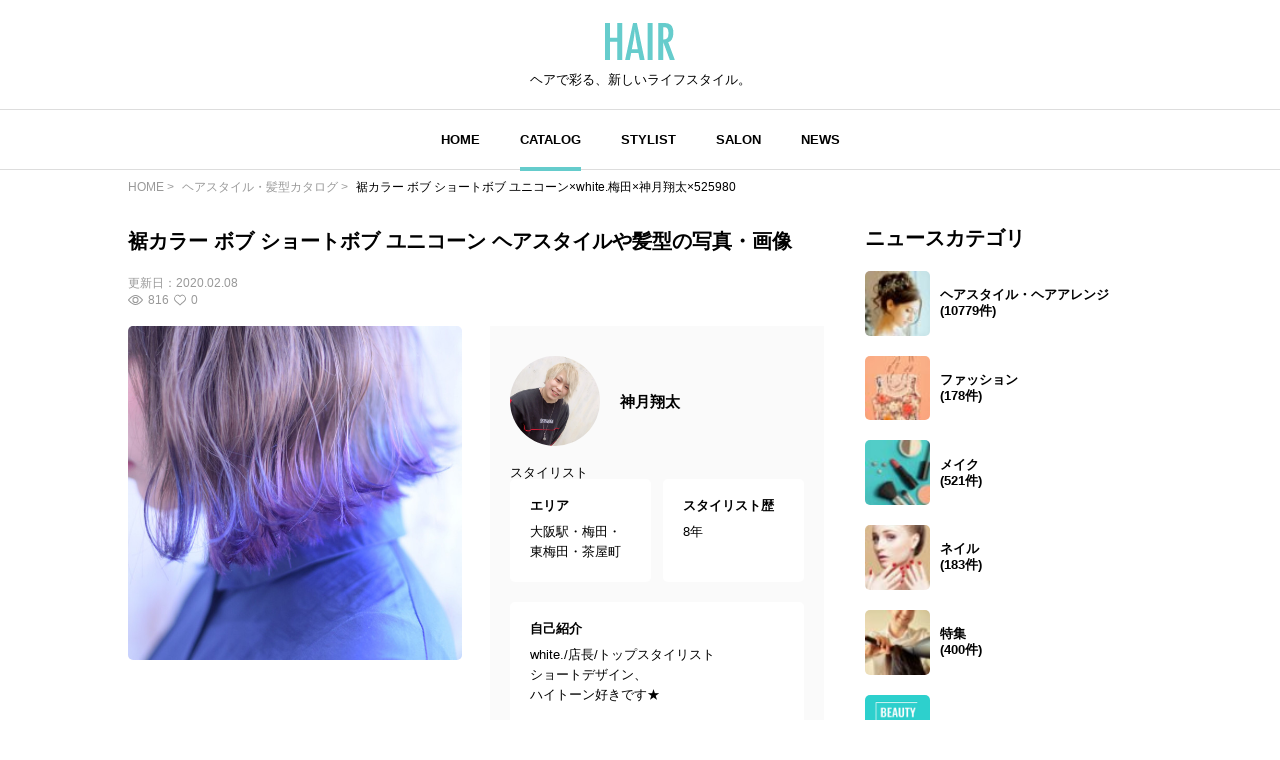

--- FILE ---
content_type: text/html; charset=UTF-8
request_url: https://hair.cm/snap/525980
body_size: 9331
content:
<!DOCTYPE html>
<html lang="ja">
<head>
    <meta charset="UTF-8">
    <meta http-equiv="X-UA-Compatible" content="IE=edge">
    <meta name="viewport" content="width=device-width, initial-scale=1.0, user-scalable=no, maximum-scale=1.0"/>
    <meta name="language" content="ja">

    <meta name="robots" content="">

    <title>裾カラー ボブ ショートボブ ユニコーン×white.梅田×神月翔太×525980 | HAIR</title>
    <meta name="description" itemprop="description" content="裾カラー ボブ ショートボブ ユニコーン ヘアスタイルや髪型の写真・画像はこちら。 HAIR（ヘアー）はスタイリスト・モデルが発信するヘアスタイルを中心に、トレンド情報が集まるサイトです。36万枚以上のヘアスタイルから髪型・ヘアアレンジをチェックしたり、ファッション・メイク・ネイル・恋愛の最新まとめが見つかります。">
    <meta name="keywords" itemprop="keywords" content="">
    <meta name="thumbnail" content="https://d23ci79vtjegw9.cloudfront.net/photographs/wide/48/48109b9860033.jpg" />

    <!-- ogp -->
<meta property="og:locale" content="ja_JP">
<meta property="og:type" content="article"/>
<meta property="og:title" content="裾カラー ボブ ショートボブ ユニコーン×white.梅田×神月翔太×525980 | HAIR"/>
<meta property="og:url" content="https://hair.cm/snap/525980"/>
<meta property="og:site_name" content="HAIR（ヘアー）"/>
<meta property="og:image" content="https://d23ci79vtjegw9.cloudfront.net/photographs/wide/48/48109b9860033.jpg"/>
<meta property="og:description" content="裾カラー ボブ ショートボブ ユニコーン ヘアスタイルや髪型の写真・画像はこちら。 HAIR（ヘアー）はスタイリスト・モデルが発信するヘアスタイルを中心に、トレンド情報が集まるサイトです。36万枚以上のヘアスタイルから髪型・ヘアアレンジをチェックしたり、ファッション・メイク・ネイル・恋愛の最新まとめが見つかります。"/>

<meta name="twitter:card" content="summary_large_image"/>
<meta name="twitter:site" content="@haircm"/>
<meta name="twitter:domain" content="hair.cm"/>
<meta name="twitter:description" content="裾カラー ボブ ショートボブ ユニコーン ヘアスタイルや髪型の写真・画像はこちら。 HAIR（ヘアー）はスタイリスト・モデルが発信するヘアスタイルを中心に、トレンド情報が集まるサイトです。36万枚以上のヘアスタイルから髪型・ヘアアレンジをチェックしたり、ファッション・メイク・ネイル・恋愛の最新まとめが見つかります。"/>
<meta name="twitter:image" content="https://d23ci79vtjegw9.cloudfront.net/photographs/wide/48/48109b9860033.jpg"/>

    <meta name="app-tracking-view-url" content="/_VLrcYehJV5?p=[base64]%3D">


    

    <link rel="canonical" href="https://hair.cm/snap/525980"/>
    
    

    <link rel="icon" type="image/svg+xml"
          href="https://hair.cm/bundle/assets/favicon-a429e719.svg">
    <link rel="apple-touch-icon" sizes="180x180"
          href="https://hair.cm/bundle/assets/apple-touch-icon-4245bd81.png">
    <link rel="icon" type="image/png" sizes="32x32"
          href="https://hair.cm/bundle/assets/favicon-32x32-19792fa3.png">
    <link rel="icon" type="image/png" sizes="16x16"
          href="https://hair.cm/bundle/assets/favicon-16x16-90a15dd2.png">

    <!-- Begin stylesheets and scripts -->
        <!-- Begin Dependencies -->
    <link rel="preload" as="style" href="https://hair.cm/bundle/assets/base-fcdf9d8f.css" /><link rel="preload" as="style" href="https://hair.cm/bundle/assets/swiper-bundle-fef9b9da.css" /><link rel="modulepreload" href="https://hair.cm/bundle/assets/base-64d0db4d.js" /><link rel="modulepreload" href="https://hair.cm/bundle/assets/app-8e203bdb.js" /><link rel="modulepreload" href="https://hair.cm/bundle/assets/lib-jquery-b8958a1b.js" /><link rel="modulepreload" href="https://hair.cm/bundle/assets/jquery-294e8771.js" /><link rel="modulepreload" href="https://hair.cm/bundle/assets/tinymce-725317a4.js" /><link rel="modulepreload" href="https://hair.cm/bundle/assets/catalog-detail-1a29fc53.js" /><link rel="modulepreload" href="https://hair.cm/bundle/assets/swiper-bundle-dd409cb8.js" /><link rel="stylesheet" href="https://hair.cm/bundle/assets/base-fcdf9d8f.css" /><link rel="stylesheet" href="https://hair.cm/bundle/assets/swiper-bundle-fef9b9da.css" /><script type="module" src="https://hair.cm/bundle/assets/base-64d0db4d.js"></script><script type="module" src="https://hair.cm/bundle/assets/catalog-detail-1a29fc53.js"></script>
    <!-- End Dependencies -->
<script>
    var checkUserDevice = checkUserDevice || {};
    checkUserDevice.result = 'false';
    function media_queries_check() {
        var bodyBlock = document.body;
        if (bodyBlock) {
            let style = window.getComputedStyle(bodyBlock,"::after");
            let type  = style.getPropertyValue('content').replace(/"/g, '');

            if(type === 'sp'){
                checkUserDevice.result = 'true';
                console.log('[INFO]device:sp');
            }
        }
    }
    window.onload = function() {
        media_queries_check();
    };
</script>
    <script>
    window.googletag = window.googletag || {cmd: []};
    googletag.cmd.push(function() {
        var mapping = googletag.sizeMapping().
        addSize([340, 0], [[336, 280], [300, 250], 'fluid', [1, 1]]).
        addSize([0, 0], [[300, 250], 'fluid', [1, 1]]).
        build();
        googletag.defineSlot('/90844915/HAIR/HAIR_SP_Snap_rectangle_１', [[1, 1], 'fluid', [336, 280], [300, 250]], 'div-gpt-ad-1603245358970-0').defineSizeMapping(mapping).addService(googletag.pubads());
        googletag.defineSlot('/90844915/HAIR/HAIR_SP_Snap_rectangle_２', [[336, 280], [1, 1], 'fluid', [300, 250]], 'div-gpt-ad-1603245402540-0').defineSizeMapping(mapping).addService(googletag.pubads());
        googletag.defineSlot('/90844915/HAIR/HAIR_SP_Snap_native_1', [[1, 1], 'fluid'], 'div-gpt-ad-1603245491380-0').addService(googletag.pubads());
        googletag.defineSlot('/90844915/HAIR/HAIR_SP_Snap_native_2', ['fluid', [1, 1]], 'div-gpt-ad-1603245531449-0').addService(googletag.pubads());
        googletag.defineSlot('/90844915/HAIR/HAIR', [[1, 1], [320, 50], 'fluid', [320, 100]], 'div-gpt-ad-1687524549349-0').addService(googletag.pubads());//overlay
        googletag.pubads().enableSingleRequest();
        googletag.pubads().disableInitialLoad();
        googletag.enableServices();
    });
</script>
    <script>
    //load the apstag.js library
    !function(a9,a,p,s,t,A,g){if(a[a9])return;function q(c,r){a[a9]._Q.push([c,r])}a[a9]={init:function(){q("i",arguments)},fetchBids:function(){q("f",arguments)},setDisplayBids:function(){},targetingKeys:function(){return[]},_Q:[]};A=p.createElement(s);A.async=!0;A.src=t;g=p.getElementsByTagName(s)[0];g.parentNode.insertBefore(A,g)}("apstag",window,document,"script","//c.amazon-adsystem.com/aax2/apstag.js");

    //initialize the apstag.js library on the page to allow bidding
    apstag.init({
        pubID: '2b6530e1-7768-46be-a6f7-382f60ccee7c', //enter your pub ID here as shown above, it must within quotes
        adServer: 'googletag'
    });
    apstag.fetchBids({
        slots: [{
            slotID:'div-gpt-ad-1603245358970-0',
            slotName:'/90844915/HAIR/HAIR_SP_Snap_rectangle_１',
            sizes: [[300, 250],[336, 280]]
        },
            {
                slotID:'div-gpt-ad-1603245402540-0',
                slotName:'/90844915/HAIR/HAIR_SP_Snap_rectangle_２',
                sizes: [[300, 250],[336, 280]]
            }],
        timeout: 2e3
    }, function(bids) {
        // set apstag targeting on googletag, then trigger the first GAM request in googletag's disableInitialLoad integration
        googletag.cmd.push(function(){
            apstag.setDisplayBids();
            googletag.pubads().refresh();
        });
    });
</script>
<script async src="https://securepubads.g.doubleclick.net/tag/js/gpt.js"></script>
<!-- Google Tag Manager -->
<script>(function(w,d,s,l,i){w[l]=w[l]||[];w[l].push({'gtm.start':
            new Date().getTime(),event:'gtm.js'});var f=d.getElementsByTagName(s)[0],
        j=d.createElement(s),dl=l!='dataLayer'?'&l='+l:'';j.async=true;j.src=
        'https://www.googletagmanager.com/gtm.js?id='+i+dl;f.parentNode.insertBefore(j,f);
    })(window,document,'script','dataLayer','GTM-T4HQBW');</script>
<!-- End Google Tag Manager -->
    <!-- End stylesheets and scripts -->

</head>

<body
        class=""
>
<!-- Begin scripts -->
<!-- Google Tag Manager (noscript) -->
<noscript><iframe src="https://www.googletagmanager.com/ns.html?id=GTM-T4HQBW"
                  height="0" width="0" style="display:none;visibility:hidden"></iframe></noscript>
<!-- End Google Tag Manager (noscript) -->
<!-- End scripts -->

<!-- Begin header -->
<!-- Begin MODULE User Header -->
<header>
    <nav class="navigation">
        <div class="nav__column">
            <a href="https://hair.cm" class="logo">
                <img src="https://hair.cm/bundle/assets/logo-65c5a5f1.svg" alt="logo">
            </a>
            <h3>ヘアで彩る、新しいライフスタイル。</h3>
        </div>
        <div class="nav__column">
            <button class="toggle_menu">
                        <span class="hamburger_holder">
                            <span class="hamburger"></span>
                        </span>
            </button>
            <div class="menu_container">
                <!-- Begin MODULE Main Menu -->
<ul class="list_menu">
            <li class="menu_item">
            <a href="https://hair.cm" class="">HOME</a>
        </li>
            <li class="menu_item">
            <a href="https://hair.cm/catalog" class="active">CATALOG</a>
        </li>
            <li class="menu_item">
            <a href="https://hair.cm/stylist" class="">STYLIST</a>
        </li>
            <li class="menu_item">
            <a href="https://hair.cm/salon/interview" class="">SALON</a>
        </li>
            <li class="menu_item">
            <a href="https://hair.cm/news" class="">NEWS</a>
        </li>
    </ul>
<!-- End MODULE Main Menu -->
                <ul class="list_sub_menu">
            <li class="list_sub_menu_item">
            <a
                href="https://hair.cm/news/hair"
            >
                <div class="list_sub_menu_inner_item"><img
                        src="https://d2u7zfhzkfu65k.cloudfront.net/image-resize/a/hair/mst_category_images/hairstyle.jpg?i&amp;w=160&amp;c=1:1&amp;q=85" alt=""></div>
                <div class="list_sub_menu_inner_item">ヘアスタイル・ヘアアレンジ<span>(10779件)</span>
                </div>
            </a>
        </li>
            <li class="list_sub_menu_item">
            <a
                href="https://hair.cm/news/fashion"
            >
                <div class="list_sub_menu_inner_item"><img
                        src="https://d2u7zfhzkfu65k.cloudfront.net/image-resize/a/hair/mst_category_images/fashion.jpg?i&amp;w=160&amp;c=1:1&amp;q=85" alt=""></div>
                <div class="list_sub_menu_inner_item">ファッション<span>(178件)</span>
                </div>
            </a>
        </li>
            <li class="list_sub_menu_item">
            <a
                href="https://hair.cm/news/make-up"
            >
                <div class="list_sub_menu_inner_item"><img
                        src="https://d2u7zfhzkfu65k.cloudfront.net/image-resize/a/hair/mst_category_images/cosmetics.jpg?i&amp;w=160&amp;c=1:1&amp;q=85" alt=""></div>
                <div class="list_sub_menu_inner_item">メイク<span>(521件)</span>
                </div>
            </a>
        </li>
            <li class="list_sub_menu_item">
            <a
                href="https://hair.cm/news/nail"
            >
                <div class="list_sub_menu_inner_item"><img
                        src="https://d2u7zfhzkfu65k.cloudfront.net/image-resize/a/hair/mst_category_images/nail.jpg?i&amp;w=160&amp;c=1:1&amp;q=85" alt=""></div>
                <div class="list_sub_menu_inner_item">ネイル<span>(183件)</span>
                </div>
            </a>
        </li>
            <li class="list_sub_menu_item">
            <a
                href="https://hair.cm/news/special"
            >
                <div class="list_sub_menu_inner_item"><img
                        src="https://d2u7zfhzkfu65k.cloudfront.net/image-resize/a/hair/mst_category_images/hairista.jpg?i&amp;w=160&amp;c=1:1&amp;q=85" alt=""></div>
                <div class="list_sub_menu_inner_item">特集<span>(400件)</span>
                </div>
            </a>
        </li>
    </ul>
            </div><!-- menu_container -->
        </div><!-- nav__column -->
    </nav>
</header>
<!-- End MODULE User Header -->
<!-- End header -->

<!-- Begin content -->
<nav aria-label="breadcrumb"
    class="pan_list pc"
>
    <ol itemscope itemtype="https://schema.org/BreadcrumbList" class="breadcrumb">
                    <li itemprop="itemListElement" itemscope itemtype="https://schema.org/ListItem" class="breadcrumb-item">
                <a itemprop="item" href="https://hair.cm"><span itemprop="name">HOME</span></a>
                <meta itemprop="position" content="1" />
            </li>
                    <li itemprop="itemListElement" itemscope itemtype="https://schema.org/ListItem" class="breadcrumb-item">
                <a itemprop="item" href="https://hair.cm/catalog"><span itemprop="name">ヘアスタイル・髪型カタログ</span></a>
                <meta itemprop="position" content="2" />
            </li>
                    <li itemprop="itemListElement" itemscope itemtype="https://schema.org/ListItem" class="breadcrumb-item">
                <a itemprop="item" href="https://hair.cm/snap/525980"><span itemprop="name">裾カラー ボブ ショートボブ ユニコーン×white.梅田×神月翔太×525980</span></a>
                <meta itemprop="position" content="3" />
            </li>
        
    </ol>
</nav><!-- pan_list -->


    <article class="detail__all_wrap">
        <div class="catalog_detail__inner_wrap">
            <h1
                data-tooltip
                title="裾ユニコーン/ケアブリーチ/ユニコーンカラー"
                class="title"
            >裾カラー ボブ ショートボブ ユニコーン ヘアスタイルや髪型の写真・画像</h1>
            <div class="snap_list__inner_date_view_like_wrap">
                <div class="date">更新日：<span>2020.02.08</span></div>
                <div class="snap_list__inner_view_like_wrap">
                    <div class="view"><img src="https://hair.cm/bundle/assets/view-994e8824.svg"
                                           alt=""><span>816</span></div>
                    <div class="like"><img src="https://hair.cm/bundle/assets/like-ac445a63.svg"
                                           alt=""><span>0</span></div>
                </div>
            </div>

            <div class="catalog_detail__head">
                <div class="catalog_detail__swiper_wrap">
                    <div class="swiper catalog_detail__swiper_main">
                        <div class="swiper-wrapper">

                                                            <div class="swiper-slide">
                                                                            <img src="https://d23ci79vtjegw9.cloudfront.net/photographs/wide/48/48109b9860033.jpg" alt="">
                                                                                                        </div>
                            
                        </div>
                    </div>
                    <div class="swiper catalog_detail__swiper_thumbnail">
                        <div class="swiper-wrapper">

                                                            <div
                                    class="swiper-slide"
                                                                    >
                                    <img src="https://d23ci79vtjegw9.cloudfront.net/photographs/wide/48/48109b9860033.jpg" alt="">
                                </div>
                            
                        </div>
                    </div>
                    <div class="catalog_detail__tag_list_all_wrap">
                        <div class="catalog_detail__tag_list_wrap">
                            <div class="catalog_detail__tag_list_inner">レングス</div>
                            <div class="catalog_detail__tag_list_inner">
                                <ul>
                                                                            <li><a
                                                                                                    href="https://hair.cm/catalog/306"
                                                                                            >#
                                                ボブ
                                            </a></li>
                                                                    </ul>
                            </div>
                        </div>
                        <div class="catalog_detail__tag_list_wrap">
                            <div class="catalog_detail__tag_list_inner">テイスト</div>
                            <div class="catalog_detail__tag_list_inner">
                                <ul>
                                                                            <li><a
                                                                                                    href="https://hair.cm/catalog/37"
                                                                                            >#
                                                フェミニン
                                            </a></li>
                                                                    </ul>
                            </div>
                        </div>
                        <div class="catalog_detail__tag_list_wrap">
                            <div class="catalog_detail__tag_list_inner">タグ</div>
                            <div class="catalog_detail__tag_list_inner">
                                <ul>
                                                                            <li><a href="https://hair.cm/catalog/37"
                                            >#フェミニン</a></li>
                                                                            <li><a href="https://hair.cm/catalog/306"
                                            >#ボブ</a></li>
                                                                            <li><a href="https://hair.cm/catalog/13364"
                                            >#切りっぱなしボブ</a></li>
                                                                            <li><a href="https://hair.cm/catalog/13332"
                                            >#ユニコーンカラー</a></li>
                                                                            <li><a href="https://hair.cm/catalog/13720"
                                            >#ユニコーン</a></li>
                                                                            <li><a href="https://hair.cm/catalog/13636"
                                            >#裾カラー</a></li>
                                                                            <li><a href="https://hair.cm/catalog/97"
                                            >#ショートボブ</a></li>
                                                                    </ul>
                            </div>
                        </div>
                    </div><!-- catalog_detail__tag_list_all_wrap -->
                </div><!-- catalog_detail__swiper_wrap -->

                                    <div class="stylist_detail__hairdresser_all_wrap image-wrap">
        <div class="image-wrap-view__wrap">
            <p class="image-wrap-view arrow_u">全てを表示</p>
        </div>

                    <div class="stylist_detail__hairdresser_name_wrap">
                <a  href="https://hair.cm/stylist/shota.k.white" >
                    <img src="https://d2u7zfhzkfu65k.cloudfront.net/image-resize/a/hair/users/icon/36/3660ac4a74362482d06809c7a6afca6b7c36486c.jpg?m=946684800&amp;w=640&amp;q=85" alt="">
                </a>
                <h3>
                    <a  href="https://hair.cm/stylist/shota.k.white" >
                        神月翔太
                    </a>
                </h3>
            </div>
        
        <span>スタイリスト</span>

        <div class="stylist_detail__hairdresser_detail_wrap">
            <div class="area">
                <h4>エリア</h4>
                <p>大阪駅・梅田・東梅田・茶屋町</p>
            </div>
            <div class="history">
                <h4>スタイリスト歴</h4>
                <p>8年</p>
            </div>
            <div class="introduction">
                <h4>自己紹介</h4>
                <p>
                    white./店長/トップスタイリスト<br>
ショートデザイン、<br>
ハイトーン好きです★<br>
<br>
バッサリイメージ変えたい方<br>
ぜひご提案させて下さい！
                </p>
            </div>
        </div>
        <div class="stylist_detail__hairsalon_info">
            <div class="stylist_detail__hairsalon_info_name">
                <img
                    src="https://hair.cm/bundle/assets/salon-name-pin-902d879d.svg"
                    alt="サロン名"
                >
                <h3>white.梅田</h3>
            </div>
            <ul>
                <li>
                    <h4>サロン紹介</h4>
                    <p>
                        カラー人気のサロン★学生に人気<br>
★学割20%off が大好評♪<br>
透き通る髪色になれるダブルカラー♪<br>
インナーカラー/裾カラー☆ユニコーン<br>
カラーバターなどのハイトーンデザインカラー☆
                    </p>
                </li>
                <li>
                    <h4>住所</h4>
                    <p>大阪府大阪市北区芝田</p>
                </li>
                <li>
                    <h4>休日</h4>
                    <p>
                        年中無休★
                    </p>
                </li>
                <li>
                    <h4>電話番号</h4>
                    <p>0661478556</p>
                </li>
                <li>
                    <h4>営業時間</h4>
                    <p>
                        年中無休★10時〜21時
                    </p>
                </li>
            </ul>
        </div>
        <div class="news_detail__stylist_btn_wrap">
                            <a href="https://beauty.hotpepper.jp/slnH000435001/stylist/T000527442/#stylistHeadline"
                                          target="_blank"
                                    >
                    ネット予約
                </a>
                                        <a href="tel:0661478556">
                    電話予約
                </a>
                    </div>
    </div><!-- stylist_detail__hairdresser_all_wrap -->
                
            </div><!-- catalog_detail__head -->

            <!-- /90844915/HAIR/HAIR_SP_Snap_rectangle_１ -->
<div id='div-gpt-ad-1603245358970-0'>
    <script>
        googletag.cmd.push(function() { googletag.display('div-gpt-ad-1603245358970-0'); });
    </script>
</div>

                            <div class="list__wrap">
                    <h3 class="title">神月翔太の関連ヘアスタイル</h3>
                    <div class="snap_list__wrap">
                                                <ul>
                                                            <li class="">
    <a href="https://hair.cm/snap/580311">
        <div class="snap_list__inner_wrap">
            <div class="snap_list__inner">
                <img src="https://d23ci79vtjegw9.cloudfront.net/photographs/thumb-l/ad/ad68b7b0b4bec.jpg" alt="">
                                            </div>
            <div class="snap_list__inner">
                                    <h3>ショートヘア フェミニン 切りっぱなしボブ ボブ</h3>
                                                    <div class="snap_list__inner_hairdresser_wrap">
                        <div class="hairdresser"><img
                                src="https://d2u7zfhzkfu65k.cloudfront.net/image-resize/a/hair/users/icon/36/3660ac4a74362482d06809c7a6afca6b7c36486c.jpg?m=946684800&amp;w=160&amp;c=1:1&amp;q=75"
                                alt="投稿者のアイコン"
                            ></div>
                        <div class="hairdresser_shop_name">
                                                            神月翔太 / white.梅田
                                                    </div>
                    </div>
                                <div class="snap_list__inner_date_view_like_wrap">
                    <div class="date">更新日：<span>2020.08.06</span></div>
                    <div class="snap_list__inner_view_like_wrap">
                        <div class="view"><img src="https://hair.cm/bundle/assets/view-994e8824.svg"
                                               alt=""><span>98</span></div>
                        <div class="like"><img src="https://hair.cm/bundle/assets/like-ac445a63.svg"
                                               alt=""><span>0</span></div>
                    </div>
                </div>
            </div>
        </div><!-- snap_list__inner_wrap -->
    </a>
</li>
                                                            <li class="">
    <a href="https://hair.cm/snap/580309">
        <div class="snap_list__inner_wrap">
            <div class="snap_list__inner">
                <img src="https://d23ci79vtjegw9.cloudfront.net/photographs/thumb-l/63/637e44f59f217.jpg" alt="">
                                            </div>
            <div class="snap_list__inner">
                                    <h3>ショートボブ 切りっぱなしボブ ボブ インナーカラー</h3>
                                                    <div class="snap_list__inner_hairdresser_wrap">
                        <div class="hairdresser"><img
                                src="https://d2u7zfhzkfu65k.cloudfront.net/image-resize/a/hair/users/icon/36/3660ac4a74362482d06809c7a6afca6b7c36486c.jpg?m=946684800&amp;w=160&amp;c=1:1&amp;q=75"
                                alt="投稿者のアイコン"
                            ></div>
                        <div class="hairdresser_shop_name">
                                                            神月翔太 / white.梅田
                                                    </div>
                    </div>
                                <div class="snap_list__inner_date_view_like_wrap">
                    <div class="date">更新日：<span>2020.08.06</span></div>
                    <div class="snap_list__inner_view_like_wrap">
                        <div class="view"><img src="https://hair.cm/bundle/assets/view-994e8824.svg"
                                               alt=""><span>41</span></div>
                        <div class="like"><img src="https://hair.cm/bundle/assets/like-ac445a63.svg"
                                               alt=""><span>0</span></div>
                    </div>
                </div>
            </div>
        </div><!-- snap_list__inner_wrap -->
    </a>
</li>
                                                            <li class="">
    <a href="https://hair.cm/snap/580306">
        <div class="snap_list__inner_wrap">
            <div class="snap_list__inner">
                <img src="https://d23ci79vtjegw9.cloudfront.net/photographs/thumb-l/a9/a9189a3f0e655.jpg" alt="">
                                            </div>
            <div class="snap_list__inner">
                                    <h3>フェミニン ミニボブ 切りっぱなしボブ ショートボブ</h3>
                                                    <div class="snap_list__inner_hairdresser_wrap">
                        <div class="hairdresser"><img
                                src="https://d2u7zfhzkfu65k.cloudfront.net/image-resize/a/hair/users/icon/36/3660ac4a74362482d06809c7a6afca6b7c36486c.jpg?m=946684800&amp;w=160&amp;c=1:1&amp;q=75"
                                alt="投稿者のアイコン"
                            ></div>
                        <div class="hairdresser_shop_name">
                                                            神月翔太 / white.梅田
                                                    </div>
                    </div>
                                <div class="snap_list__inner_date_view_like_wrap">
                    <div class="date">更新日：<span>2020.08.06</span></div>
                    <div class="snap_list__inner_view_like_wrap">
                        <div class="view"><img src="https://hair.cm/bundle/assets/view-994e8824.svg"
                                               alt=""><span>30</span></div>
                        <div class="like"><img src="https://hair.cm/bundle/assets/like-ac445a63.svg"
                                               alt=""><span>0</span></div>
                    </div>
                </div>
            </div>
        </div><!-- snap_list__inner_wrap -->
    </a>
</li>
                                                            <li class="">
    <a href="https://hair.cm/snap/526396">
        <div class="snap_list__inner_wrap">
            <div class="snap_list__inner">
                <img src="https://d23ci79vtjegw9.cloudfront.net/photographs/thumb-l/0d/0d4a3a9a2da38.jpg" alt="">
                                            </div>
            <div class="snap_list__inner">
                                    <h3>暖色 カラーバター 切りっぱなしボブ 裾カラー</h3>
                                                    <div class="snap_list__inner_hairdresser_wrap">
                        <div class="hairdresser"><img
                                src="https://d2u7zfhzkfu65k.cloudfront.net/image-resize/a/hair/users/icon/36/3660ac4a74362482d06809c7a6afca6b7c36486c.jpg?m=946684800&amp;w=160&amp;c=1:1&amp;q=75"
                                alt="投稿者のアイコン"
                            ></div>
                        <div class="hairdresser_shop_name">
                                                            神月翔太 / white.梅田
                                                    </div>
                    </div>
                                <div class="snap_list__inner_date_view_like_wrap">
                    <div class="date">更新日：<span>2020.02.10</span></div>
                    <div class="snap_list__inner_view_like_wrap">
                        <div class="view"><img src="https://hair.cm/bundle/assets/view-994e8824.svg"
                                               alt=""><span>923</span></div>
                        <div class="like"><img src="https://hair.cm/bundle/assets/like-ac445a63.svg"
                                               alt=""><span>0</span></div>
                    </div>
                </div>
            </div>
        </div><!-- snap_list__inner_wrap -->
    </a>
</li>
                                                            <li class="">
    <a href="https://hair.cm/snap/525997">
        <div class="snap_list__inner_wrap">
            <div class="snap_list__inner">
                <img src="https://d23ci79vtjegw9.cloudfront.net/photographs/thumb-l/bb/bbac07bfafdb2.jpg" alt="">
                                            </div>
            <div class="snap_list__inner">
                                    <h3>ホワイトカラー ボブ モード 裾カラー</h3>
                                                    <div class="snap_list__inner_hairdresser_wrap">
                        <div class="hairdresser"><img
                                src="https://d2u7zfhzkfu65k.cloudfront.net/image-resize/a/hair/users/icon/36/3660ac4a74362482d06809c7a6afca6b7c36486c.jpg?m=946684800&amp;w=160&amp;c=1:1&amp;q=75"
                                alt="投稿者のアイコン"
                            ></div>
                        <div class="hairdresser_shop_name">
                                                            神月翔太 / white.梅田
                                                    </div>
                    </div>
                                <div class="snap_list__inner_date_view_like_wrap">
                    <div class="date">更新日：<span>2020.02.08</span></div>
                    <div class="snap_list__inner_view_like_wrap">
                        <div class="view"><img src="https://hair.cm/bundle/assets/view-994e8824.svg"
                                               alt=""><span>40992</span></div>
                        <div class="like"><img src="https://hair.cm/bundle/assets/like-ac445a63.svg"
                                               alt=""><span>0</span></div>
                    </div>
                </div>
            </div>
        </div><!-- snap_list__inner_wrap -->
    </a>
</li>
                                                            <li class="">
    <a href="https://hair.cm/snap/525992">
        <div class="snap_list__inner_wrap">
            <div class="snap_list__inner">
                <img src="https://d23ci79vtjegw9.cloudfront.net/photographs/thumb-l/33/333283d3827c9.jpg" alt="">
                                            </div>
            <div class="snap_list__inner">
                                    <h3>オレンジベージュ ボブ オレンジ 切りっぱなしボブ</h3>
                                                    <div class="snap_list__inner_hairdresser_wrap">
                        <div class="hairdresser"><img
                                src="https://d2u7zfhzkfu65k.cloudfront.net/image-resize/a/hair/users/icon/36/3660ac4a74362482d06809c7a6afca6b7c36486c.jpg?m=946684800&amp;w=160&amp;c=1:1&amp;q=75"
                                alt="投稿者のアイコン"
                            ></div>
                        <div class="hairdresser_shop_name">
                                                            神月翔太 / white.梅田
                                                    </div>
                    </div>
                                <div class="snap_list__inner_date_view_like_wrap">
                    <div class="date">更新日：<span>2020.02.08</span></div>
                    <div class="snap_list__inner_view_like_wrap">
                        <div class="view"><img src="https://hair.cm/bundle/assets/view-994e8824.svg"
                                               alt=""><span>521</span></div>
                        <div class="like"><img src="https://hair.cm/bundle/assets/like-ac445a63.svg"
                                               alt=""><span>1</span></div>
                    </div>
                </div>
            </div>
        </div><!-- snap_list__inner_wrap -->
    </a>
</li>
                                                            <li class="">
    <a href="https://hair.cm/snap/525991">
        <div class="snap_list__inner_wrap">
            <div class="snap_list__inner">
                <img src="https://d23ci79vtjegw9.cloudfront.net/photographs/thumb-l/60/602abab8a7ad4.jpg" alt="">
                                            </div>
            <div class="snap_list__inner">
                                    <h3>ブルーバイオレット 裾カラー ショートヘア 切りっぱなしボブ</h3>
                                                    <div class="snap_list__inner_hairdresser_wrap">
                        <div class="hairdresser"><img
                                src="https://d2u7zfhzkfu65k.cloudfront.net/image-resize/a/hair/users/icon/36/3660ac4a74362482d06809c7a6afca6b7c36486c.jpg?m=946684800&amp;w=160&amp;c=1:1&amp;q=75"
                                alt="投稿者のアイコン"
                            ></div>
                        <div class="hairdresser_shop_name">
                                                            神月翔太 / white.梅田
                                                    </div>
                    </div>
                                <div class="snap_list__inner_date_view_like_wrap">
                    <div class="date">更新日：<span>2020.02.08</span></div>
                    <div class="snap_list__inner_view_like_wrap">
                        <div class="view"><img src="https://hair.cm/bundle/assets/view-994e8824.svg"
                                               alt=""><span>906</span></div>
                        <div class="like"><img src="https://hair.cm/bundle/assets/like-ac445a63.svg"
                                               alt=""><span>2</span></div>
                    </div>
                </div>
            </div>
        </div><!-- snap_list__inner_wrap -->
    </a>
</li>
                                                            <li class="">
    <a href="https://hair.cm/snap/525980">
        <div class="snap_list__inner_wrap">
            <div class="snap_list__inner">
                <img src="https://d23ci79vtjegw9.cloudfront.net/photographs/thumb-l/48/48109b9860033.jpg" alt="">
                                            </div>
            <div class="snap_list__inner">
                                    <h3>裾カラー ボブ ショートボブ ユニコーン</h3>
                                                    <div class="snap_list__inner_hairdresser_wrap">
                        <div class="hairdresser"><img
                                src="https://d2u7zfhzkfu65k.cloudfront.net/image-resize/a/hair/users/icon/36/3660ac4a74362482d06809c7a6afca6b7c36486c.jpg?m=946684800&amp;w=160&amp;c=1:1&amp;q=75"
                                alt="投稿者のアイコン"
                            ></div>
                        <div class="hairdresser_shop_name">
                                                            神月翔太 / white.梅田
                                                    </div>
                    </div>
                                <div class="snap_list__inner_date_view_like_wrap">
                    <div class="date">更新日：<span>2020.02.08</span></div>
                    <div class="snap_list__inner_view_like_wrap">
                        <div class="view"><img src="https://hair.cm/bundle/assets/view-994e8824.svg"
                                               alt=""><span>816</span></div>
                        <div class="like"><img src="https://hair.cm/bundle/assets/like-ac445a63.svg"
                                               alt=""><span>0</span></div>
                    </div>
                </div>
            </div>
        </div><!-- snap_list__inner_wrap -->
    </a>
</li>
                                                            <li class="">
    <a href="https://hair.cm/snap/525970">
        <div class="snap_list__inner_wrap">
            <div class="snap_list__inner">
                <img src="https://d23ci79vtjegw9.cloudfront.net/photographs/thumb-l/2f/2fa349f9755c2.jpg" alt="">
                                            </div>
            <div class="snap_list__inner">
                                    <h3>フェミニン ブルージュ ボブ 切りっぱなしボブ</h3>
                                                    <div class="snap_list__inner_hairdresser_wrap">
                        <div class="hairdresser"><img
                                src="https://d2u7zfhzkfu65k.cloudfront.net/image-resize/a/hair/users/icon/36/3660ac4a74362482d06809c7a6afca6b7c36486c.jpg?m=946684800&amp;w=160&amp;c=1:1&amp;q=75"
                                alt="投稿者のアイコン"
                            ></div>
                        <div class="hairdresser_shop_name">
                                                            神月翔太 / white.梅田
                                                    </div>
                    </div>
                                <div class="snap_list__inner_date_view_like_wrap">
                    <div class="date">更新日：<span>2020.02.08</span></div>
                    <div class="snap_list__inner_view_like_wrap">
                        <div class="view"><img src="https://hair.cm/bundle/assets/view-994e8824.svg"
                                               alt=""><span>633</span></div>
                        <div class="like"><img src="https://hair.cm/bundle/assets/like-ac445a63.svg"
                                               alt=""><span>1</span></div>
                    </div>
                </div>
            </div>
        </div><!-- snap_list__inner_wrap -->
    </a>
</li>
                                                            <li class="">
    <a href="https://hair.cm/snap/525963">
        <div class="snap_list__inner_wrap">
            <div class="snap_list__inner">
                <img src="https://d23ci79vtjegw9.cloudfront.net/photographs/thumb-l/05/05f5b649c69f0.jpg" alt="">
                                            </div>
            <div class="snap_list__inner">
                                    <h3>切りっぱなしボブ ブロンドカラー ボブ フェミニン</h3>
                                                    <div class="snap_list__inner_hairdresser_wrap">
                        <div class="hairdresser"><img
                                src="https://d2u7zfhzkfu65k.cloudfront.net/image-resize/a/hair/users/icon/36/3660ac4a74362482d06809c7a6afca6b7c36486c.jpg?m=946684800&amp;w=160&amp;c=1:1&amp;q=75"
                                alt="投稿者のアイコン"
                            ></div>
                        <div class="hairdresser_shop_name">
                                                            神月翔太 / white.梅田
                                                    </div>
                    </div>
                                <div class="snap_list__inner_date_view_like_wrap">
                    <div class="date">更新日：<span>2020.02.08</span></div>
                    <div class="snap_list__inner_view_like_wrap">
                        <div class="view"><img src="https://hair.cm/bundle/assets/view-994e8824.svg"
                                               alt=""><span>456</span></div>
                        <div class="like"><img src="https://hair.cm/bundle/assets/like-ac445a63.svg"
                                               alt=""><span>1</span></div>
                    </div>
                </div>
            </div>
        </div><!-- snap_list__inner_wrap -->
    </a>
</li>
                                                            <li class="">
    <a href="https://hair.cm/snap/525960">
        <div class="snap_list__inner_wrap">
            <div class="snap_list__inner">
                <img src="https://d23ci79vtjegw9.cloudfront.net/photographs/thumb-l/c5/c5d8316f6d421.jpg" alt="">
                                            </div>
            <div class="snap_list__inner">
                                    <h3>切りっぱなしボブ 裾カラー ホワイトカラー ハイトーンボブ</h3>
                                                    <div class="snap_list__inner_hairdresser_wrap">
                        <div class="hairdresser"><img
                                src="https://d2u7zfhzkfu65k.cloudfront.net/image-resize/a/hair/users/icon/36/3660ac4a74362482d06809c7a6afca6b7c36486c.jpg?m=946684800&amp;w=160&amp;c=1:1&amp;q=75"
                                alt="投稿者のアイコン"
                            ></div>
                        <div class="hairdresser_shop_name">
                                                            神月翔太 / white.梅田
                                                    </div>
                    </div>
                                <div class="snap_list__inner_date_view_like_wrap">
                    <div class="date">更新日：<span>2020.02.08</span></div>
                    <div class="snap_list__inner_view_like_wrap">
                        <div class="view"><img src="https://hair.cm/bundle/assets/view-994e8824.svg"
                                               alt=""><span>1153</span></div>
                        <div class="like"><img src="https://hair.cm/bundle/assets/like-ac445a63.svg"
                                               alt=""><span>4</span></div>
                    </div>
                </div>
            </div>
        </div><!-- snap_list__inner_wrap -->
    </a>
</li>
                                                            <li class="">
    <a href="https://hair.cm/snap/525954">
        <div class="snap_list__inner_wrap">
            <div class="snap_list__inner">
                <img src="https://d23ci79vtjegw9.cloudfront.net/photographs/thumb-l/38/388b19ca6bd23.jpg" alt="">
                                            </div>
            <div class="snap_list__inner">
                                    <h3>ショートヘア ハイトーンカラー ボブ ホワイトカラー</h3>
                                                    <div class="snap_list__inner_hairdresser_wrap">
                        <div class="hairdresser"><img
                                src="https://d2u7zfhzkfu65k.cloudfront.net/image-resize/a/hair/users/icon/36/3660ac4a74362482d06809c7a6afca6b7c36486c.jpg?m=946684800&amp;w=160&amp;c=1:1&amp;q=75"
                                alt="投稿者のアイコン"
                            ></div>
                        <div class="hairdresser_shop_name">
                                                            神月翔太 / white.梅田
                                                    </div>
                    </div>
                                <div class="snap_list__inner_date_view_like_wrap">
                    <div class="date">更新日：<span>2020.02.08</span></div>
                    <div class="snap_list__inner_view_like_wrap">
                        <div class="view"><img src="https://hair.cm/bundle/assets/view-994e8824.svg"
                                               alt=""><span>568</span></div>
                        <div class="like"><img src="https://hair.cm/bundle/assets/like-ac445a63.svg"
                                               alt=""><span>1</span></div>
                    </div>
                </div>
            </div>
        </div><!-- snap_list__inner_wrap -->
    </a>
</li>
                                                            <li class="">
    <a href="https://hair.cm/snap/525952">
        <div class="snap_list__inner_wrap">
            <div class="snap_list__inner">
                <img src="https://d23ci79vtjegw9.cloudfront.net/photographs/thumb-l/36/36b8869164362.jpg" alt="">
                                            </div>
            <div class="snap_list__inner">
                                    <h3>ボブ ハイライト ホワイトハイライト フェミニン</h3>
                                                    <div class="snap_list__inner_hairdresser_wrap">
                        <div class="hairdresser"><img
                                src="https://d2u7zfhzkfu65k.cloudfront.net/image-resize/a/hair/users/icon/36/3660ac4a74362482d06809c7a6afca6b7c36486c.jpg?m=946684800&amp;w=160&amp;c=1:1&amp;q=75"
                                alt="投稿者のアイコン"
                            ></div>
                        <div class="hairdresser_shop_name">
                                                            神月翔太 / white.梅田
                                                    </div>
                    </div>
                                <div class="snap_list__inner_date_view_like_wrap">
                    <div class="date">更新日：<span>2020.02.08</span></div>
                    <div class="snap_list__inner_view_like_wrap">
                        <div class="view"><img src="https://hair.cm/bundle/assets/view-994e8824.svg"
                                               alt=""><span>309</span></div>
                        <div class="like"><img src="https://hair.cm/bundle/assets/like-ac445a63.svg"
                                               alt=""><span>0</span></div>
                    </div>
                </div>
            </div>
        </div><!-- snap_list__inner_wrap -->
    </a>
</li>
                                                            <li class="">
    <a href="https://hair.cm/snap/525948">
        <div class="snap_list__inner_wrap">
            <div class="snap_list__inner">
                <img src="https://d23ci79vtjegw9.cloudfront.net/photographs/thumb-l/39/394cfb20048ea.jpg" alt="">
                                            </div>
            <div class="snap_list__inner">
                                    <h3>フェミニン 切りっぱなしボブ ショートボブ ボブ</h3>
                                                    <div class="snap_list__inner_hairdresser_wrap">
                        <div class="hairdresser"><img
                                src="https://d2u7zfhzkfu65k.cloudfront.net/image-resize/a/hair/users/icon/36/3660ac4a74362482d06809c7a6afca6b7c36486c.jpg?m=946684800&amp;w=160&amp;c=1:1&amp;q=75"
                                alt="投稿者のアイコン"
                            ></div>
                        <div class="hairdresser_shop_name">
                                                            神月翔太 / white.梅田
                                                    </div>
                    </div>
                                <div class="snap_list__inner_date_view_like_wrap">
                    <div class="date">更新日：<span>2020.02.08</span></div>
                    <div class="snap_list__inner_view_like_wrap">
                        <div class="view"><img src="https://hair.cm/bundle/assets/view-994e8824.svg"
                                               alt=""><span>2584</span></div>
                        <div class="like"><img src="https://hair.cm/bundle/assets/like-ac445a63.svg"
                                               alt=""><span>9</span></div>
                    </div>
                </div>
            </div>
        </div><!-- snap_list__inner_wrap -->
    </a>
</li>
                                                            <li class="">
    <a href="https://hair.cm/snap/525946">
        <div class="snap_list__inner_wrap">
            <div class="snap_list__inner">
                <img src="https://d23ci79vtjegw9.cloudfront.net/photographs/thumb-l/b4/b49f4a48bfcf7.jpg" alt="">
                                            </div>
            <div class="snap_list__inner">
                                    <h3>モード 切りっぱなしボブ ハイトーンボブ ボブ</h3>
                                                    <div class="snap_list__inner_hairdresser_wrap">
                        <div class="hairdresser"><img
                                src="https://d2u7zfhzkfu65k.cloudfront.net/image-resize/a/hair/users/icon/36/3660ac4a74362482d06809c7a6afca6b7c36486c.jpg?m=946684800&amp;w=160&amp;c=1:1&amp;q=75"
                                alt="投稿者のアイコン"
                            ></div>
                        <div class="hairdresser_shop_name">
                                                            神月翔太 / white.梅田
                                                    </div>
                    </div>
                                <div class="snap_list__inner_date_view_like_wrap">
                    <div class="date">更新日：<span>2020.02.08</span></div>
                    <div class="snap_list__inner_view_like_wrap">
                        <div class="view"><img src="https://hair.cm/bundle/assets/view-994e8824.svg"
                                               alt=""><span>800</span></div>
                        <div class="like"><img src="https://hair.cm/bundle/assets/like-ac445a63.svg"
                                               alt=""><span>1</span></div>
                    </div>
                </div>
            </div>
        </div><!-- snap_list__inner_wrap -->
    </a>
</li>
                                                            <li class="">
    <a href="https://hair.cm/snap/525941">
        <div class="snap_list__inner_wrap">
            <div class="snap_list__inner">
                <img src="https://d23ci79vtjegw9.cloudfront.net/photographs/thumb-l/97/973268d711a22.jpg" alt="">
                                            </div>
            <div class="snap_list__inner">
                                    <h3>モード バレイヤージュ 裾カラー 切りっぱなしボブ</h3>
                                                    <div class="snap_list__inner_hairdresser_wrap">
                        <div class="hairdresser"><img
                                src="https://d2u7zfhzkfu65k.cloudfront.net/image-resize/a/hair/users/icon/36/3660ac4a74362482d06809c7a6afca6b7c36486c.jpg?m=946684800&amp;w=160&amp;c=1:1&amp;q=75"
                                alt="投稿者のアイコン"
                            ></div>
                        <div class="hairdresser_shop_name">
                                                            神月翔太 / white.梅田
                                                    </div>
                    </div>
                                <div class="snap_list__inner_date_view_like_wrap">
                    <div class="date">更新日：<span>2020.02.08</span></div>
                    <div class="snap_list__inner_view_like_wrap">
                        <div class="view"><img src="https://hair.cm/bundle/assets/view-994e8824.svg"
                                               alt=""><span>749</span></div>
                        <div class="like"><img src="https://hair.cm/bundle/assets/like-ac445a63.svg"
                                               alt=""><span>2</span></div>
                    </div>
                </div>
            </div>
        </div><!-- snap_list__inner_wrap -->
    </a>
</li>
                                                            <li class="">
    <a href="https://hair.cm/snap/525939">
        <div class="snap_list__inner_wrap">
            <div class="snap_list__inner">
                <img src="https://d23ci79vtjegw9.cloudfront.net/photographs/thumb-l/00/003fcd5c19ca9.jpg" alt="">
                                            </div>
            <div class="snap_list__inner">
                                    <h3>ベリーピンク 切りっぱなしボブ ピンク ショートヘア</h3>
                                                    <div class="snap_list__inner_hairdresser_wrap">
                        <div class="hairdresser"><img
                                src="https://d2u7zfhzkfu65k.cloudfront.net/image-resize/a/hair/users/icon/36/3660ac4a74362482d06809c7a6afca6b7c36486c.jpg?m=946684800&amp;w=160&amp;c=1:1&amp;q=75"
                                alt="投稿者のアイコン"
                            ></div>
                        <div class="hairdresser_shop_name">
                                                            神月翔太 / white.梅田
                                                    </div>
                    </div>
                                <div class="snap_list__inner_date_view_like_wrap">
                    <div class="date">更新日：<span>2020.02.08</span></div>
                    <div class="snap_list__inner_view_like_wrap">
                        <div class="view"><img src="https://hair.cm/bundle/assets/view-994e8824.svg"
                                               alt=""><span>929</span></div>
                        <div class="like"><img src="https://hair.cm/bundle/assets/like-ac445a63.svg"
                                               alt=""><span>2</span></div>
                    </div>
                </div>
            </div>
        </div><!-- snap_list__inner_wrap -->
    </a>
</li>
                                                            <li class="">
    <a href="https://hair.cm/snap/525937">
        <div class="snap_list__inner_wrap">
            <div class="snap_list__inner">
                <img src="https://d23ci79vtjegw9.cloudfront.net/photographs/thumb-l/07/070301222f70d.jpg" alt="">
                                            </div>
            <div class="snap_list__inner">
                                    <h3>切りっぱなしボブ ハイトーンカラー ホワイトカラー ショートボブ</h3>
                                                    <div class="snap_list__inner_hairdresser_wrap">
                        <div class="hairdresser"><img
                                src="https://d2u7zfhzkfu65k.cloudfront.net/image-resize/a/hair/users/icon/36/3660ac4a74362482d06809c7a6afca6b7c36486c.jpg?m=946684800&amp;w=160&amp;c=1:1&amp;q=75"
                                alt="投稿者のアイコン"
                            ></div>
                        <div class="hairdresser_shop_name">
                                                            神月翔太 / white.梅田
                                                    </div>
                    </div>
                                <div class="snap_list__inner_date_view_like_wrap">
                    <div class="date">更新日：<span>2020.02.08</span></div>
                    <div class="snap_list__inner_view_like_wrap">
                        <div class="view"><img src="https://hair.cm/bundle/assets/view-994e8824.svg"
                                               alt=""><span>1080</span></div>
                        <div class="like"><img src="https://hair.cm/bundle/assets/like-ac445a63.svg"
                                               alt=""><span>1</span></div>
                    </div>
                </div>
            </div>
        </div><!-- snap_list__inner_wrap -->
    </a>
</li>
                                                            <li class="">
    <a href="https://hair.cm/snap/525925">
        <div class="snap_list__inner_wrap">
            <div class="snap_list__inner">
                <img src="https://d23ci79vtjegw9.cloudfront.net/photographs/thumb-l/88/885158d252c91.jpg" alt="">
                                            </div>
            <div class="snap_list__inner">
                                    <h3>フェミニン ミニボブ ショートボブ 裾カラー</h3>
                                                    <div class="snap_list__inner_hairdresser_wrap">
                        <div class="hairdresser"><img
                                src="https://d2u7zfhzkfu65k.cloudfront.net/image-resize/a/hair/users/icon/36/3660ac4a74362482d06809c7a6afca6b7c36486c.jpg?m=946684800&amp;w=160&amp;c=1:1&amp;q=75"
                                alt="投稿者のアイコン"
                            ></div>
                        <div class="hairdresser_shop_name">
                                                            神月翔太 / white.梅田
                                                    </div>
                    </div>
                                <div class="snap_list__inner_date_view_like_wrap">
                    <div class="date">更新日：<span>2020.02.08</span></div>
                    <div class="snap_list__inner_view_like_wrap">
                        <div class="view"><img src="https://hair.cm/bundle/assets/view-994e8824.svg"
                                               alt=""><span>444</span></div>
                        <div class="like"><img src="https://hair.cm/bundle/assets/like-ac445a63.svg"
                                               alt=""><span>0</span></div>
                    </div>
                </div>
            </div>
        </div><!-- snap_list__inner_wrap -->
    </a>
</li>
                                                    </ul>
                    </div><!-- snap_list__wrap -->
                </div><!-- list__wrap -->
            
            <!-- /90844915/HAIR/HAIR_SP_Snap_rectangle_２ -->
<div id='div-gpt-ad-1603245402540-0'>
    <script>
        googletag.cmd.push(function() { googletag.display('div-gpt-ad-1603245402540-0'); });
    </script>
</div>

        </div><!-- catalog_detail__inner_wrap -->

        <div class="category_list__all_wrap">

                            <div class="category_list__wrap">
    <h3 class="title">ニュースカテゴリ</h3>
    <ul>
                    <li>
                <a
                                            href="https://hair.cm/news/hair">
                                        <div class="category_list__img"><img src="https://d2u7zfhzkfu65k.cloudfront.net/image-resize/a/hair/mst_category_images/hairstyle.jpg?i&amp;w=160&amp;c=1:1&amp;q=85" alt="">
                    </div>
                    <div class="category_list__name">ヘアスタイル・ヘアアレンジ<span>(10779件)</span>
                    </div>
                </a>
            </li>
                    <li>
                <a
                                            href="https://hair.cm/news/fashion">
                                        <div class="category_list__img"><img src="https://d2u7zfhzkfu65k.cloudfront.net/image-resize/a/hair/mst_category_images/fashion.jpg?i&amp;w=160&amp;c=1:1&amp;q=85" alt="">
                    </div>
                    <div class="category_list__name">ファッション<span>(178件)</span>
                    </div>
                </a>
            </li>
                    <li>
                <a
                                            href="https://hair.cm/news/make-up">
                                        <div class="category_list__img"><img src="https://d2u7zfhzkfu65k.cloudfront.net/image-resize/a/hair/mst_category_images/cosmetics.jpg?i&amp;w=160&amp;c=1:1&amp;q=85" alt="">
                    </div>
                    <div class="category_list__name">メイク<span>(521件)</span>
                    </div>
                </a>
            </li>
                    <li>
                <a
                                            href="https://hair.cm/news/nail">
                                        <div class="category_list__img"><img src="https://d2u7zfhzkfu65k.cloudfront.net/image-resize/a/hair/mst_category_images/nail.jpg?i&amp;w=160&amp;c=1:1&amp;q=85" alt="">
                    </div>
                    <div class="category_list__name">ネイル<span>(183件)</span>
                    </div>
                </a>
            </li>
                    <li>
                <a
                                            href="https://hair.cm/news/special">
                                        <div class="category_list__img"><img src="https://d2u7zfhzkfu65k.cloudfront.net/image-resize/a/hair/mst_category_images/hairista.jpg?i&amp;w=160&amp;c=1:1&amp;q=85" alt="">
                    </div>
                    <div class="category_list__name">特集<span>(400件)</span>
                    </div>
                </a>
            </li>
                <li>
            <a href="/news/beauty">
                <div class="category_list__img">
                    <img src="https://d22gsrmkscjqol.cloudfront.net/image-resize/a/hair-richmedia/etc/beautyboxbyhair_logo.png?i&w=160&c=1:1&q=85" alt="">
                </div>
                <div class="category_list__name">BEAUTY BOX</div>
            </a>
        </li>
    </ul>
</div><!-- catalog_category_list__wrap -->
            
        </div><!-- category_list__all_wrap -->
    </article>

<nav aria-label="breadcrumb"
    class="pan_list smp"
>
    <ol itemscope itemtype="https://schema.org/BreadcrumbList" class="breadcrumb">
                    <li itemprop="itemListElement" itemscope itemtype="https://schema.org/ListItem" class="breadcrumb-item">
                <a itemprop="item" href="https://hair.cm"><span itemprop="name">HOME</span></a>
                <meta itemprop="position" content="1" />
            </li>
                    <li itemprop="itemListElement" itemscope itemtype="https://schema.org/ListItem" class="breadcrumb-item">
                <a itemprop="item" href="https://hair.cm/catalog"><span itemprop="name">ヘアスタイル・髪型カタログ</span></a>
                <meta itemprop="position" content="2" />
            </li>
                    <li itemprop="itemListElement" itemscope itemtype="https://schema.org/ListItem" class="breadcrumb-item">
                <a itemprop="item" href="https://hair.cm/snap/525980"><span itemprop="name">裾カラー ボブ ショートボブ ユニコーン×white.梅田×神月翔太×525980</span></a>
                <meta itemprop="position" content="3" />
            </li>
        
    </ol>
</nav><!-- pan_list -->

<!-- End content -->

<!-- Begin footer -->
<!-- Begin MODULE Web Footer -->

<footer>
    <div class="app_sns__wrap">
        <div class="app__wrap">
            <div class="app__wrap_inner">
                <div class="app__wrap_inner_logo"><img
                        src="https://hair.cm/bundle/assets/app-logo-04ae0806.svg" alt="HAIRアプリ">
                </div>
                <div class="app_wrap_inner_logo_name">HAIRアプリ</div>
            </div>
            <div class="app__wrap_inner">
                <a class="app__wrap_inner_googlePlay"
                   href="https://play.google.com/store/apps/details?id=jp.co.rich.android.hair&utm_source=hair_web&utm_medium=referral&utm_campaign=webDL_app_landing_page"
                ><img
                        src="https://d3kszy5ca3yqvh.cloudfront.net/images/badge_google-play.svg"

                        alt="Google Playからダウンロード"></a>
                <a class="app__wrap_inner_appStore"
                   href="https://itunes.apple.com/jp/app/heasutairusunappu-hair/id836755631?utm_source=hair_web&utm_medium=referral&utm_campaign=webDL_app_landing_page"
                ><img
                        src="https://d3kszy5ca3yqvh.cloudfront.net/images/badge_app-store.svg"

                        alt="AppStoreからダウンロード"></a>
            </div>
        </div>
        <div class="sns__wrap">
            <ul>
                <li>
                    <a href="https://line.me/ti/p/%40oa-hair" target="_blank">
                        <img src="https://hair.cm/bundle/assets/icon-line-add98313.svg"
                             alt="LINE">
                    </a>
                </li>
                <li>
                    <a href="https://www.instagram.com/hair.cm/" target="_blank">
                        <img src="https://hair.cm/bundle/assets/icon-instagram-dcad6e75.svg"
                            alt="instagram">
                    </a>
                </li>
                <li>
                    <a href="https://www.facebook.com/hair.cm" target="_blank">
                        <img src="https://hair.cm/bundle/assets/icon-facebook-3f917a56.svg"
                             alt="facebook">
                    </a>
                </li>
                <li>
                    <a href="https://twitter.com/hair_2023" target="_blank">
                        <img src="https://hair.cm/bundle/assets/icon-twitter-5a6573f2.svg"
                             alt="twitter">
                    </a>
                </li>
                <li>
                    <a href="https://www.pinterest.jp/hair_cm/" target="_blank">
                        <img src="https://hair.cm/bundle/assets/icon-pinterest-8a944fef.svg"
                            alt="pinterest">
                    </a>
                </li>
            </ul>
        </div>
    </div>
    <div class="footer__link_wrap">
        <ul>
            <li><a href="https://hair.cm/support">お問い合わせ</a></li>
            <li><a href="https://hair.cm/privacy">個人情報保護方針</a></li>
            <li><a href="https://hair.cm/agreement">利用規約</a></li>
            <li><a href="https://hair.cm/asc">特定商取引法に基づく表記</a></li>
            <li><a href="https://hair.cm/external">利用者情報の外部送信について</a></li>
            
            <li><a href="https://hair.cm/related-salons">関連サロン</a></li>
            <li><a href="https://www.sharingbeauty.co.jp/" class="company" target="_blank">運営会社</a></li>
        </ul>
    </div>
    <span class="copy en">© SHARING BEAUTY CO., LTD. ALL RIGHTS RESERVED</span>
</footer>
<!-- End MODULE Web Footer -->
<!-- End footer -->

<!-- Begin scripts -->
    <!-- Begin Dependencies -->
    
    <!-- End Dependencies -->
    <!-- /90844915/HAIR/HAIR -->
<div id='div-gpt-ad-1687524549349-0' style='min-width: 320px; min-height: 100px;'>
    <script>
        if(checkUserDevice.result) {
            googletag.cmd.push(function () {
                googletag.display('div-gpt-ad-1687524549349-0');
            });
        }
    </script>
</div>
<script type="text/javascript">
    if(checkUserDevice.result) {
        !function (window, document) {
            window.addEventListener("DOMContentLoaded", () => {
                const ad = document.getElementById("div-gpt-ad-1687524549349-0");
                const container = document.createElement("div");
                container.setAttribute("id", "gStickyAd");
                ad.parentNode.insertBefore(container, ad);
                container.appendChild(ad);

                // 高さ調整
                const adjustHeight = () => {
                    var adIframe = ad.querySelector("iframe");
                    if (adIframe != null && ad.clientHeight != adIframe.clientHeight) {
                        ad.style.height = adIframe.clientHeight + "px";
                    }
                }

                const resizeObserver = new ResizeObserver(adjustHeight);
                resizeObserver.observe(ad, {
                    attributes: true
                });

                // 閉じるボタン追加
                (() => {
                    let closeButton = document.createElement("div");
                    closeButton.setAttribute("id", "closeGStickyAd");

                    closeButton.addEventListener("click", () => {
                        resizeObserver.disconnect();
                        container.remove();
                    });

                    let closeButtonText = document.createElement("div");
                    closeButtonText.innerHTML = "&#215;";

                    closeButton.appendChild(closeButtonText);
                    container.insertBefore(closeButton, ad);
                })();
            }, false);
        }(window, document);
    }
</script>

<style>
    #gStickyAd {
        width: 100%;
        background-color: rgba(192, 192, 192, 0.5);
        position: fixed;
        left: 0px;
        bottom: 0px;
        text-align: center;
        z-index: 99999;
    }

    #closeGStickyAd {
        position: relative;
        margin-top: -24px;
        left: 100%;
        transform: translateX(-100%);
        height: 24px;
        width: 29px;
        background-color: rgba(192, 192, 192, 0.5);
        border-radius: 10px 10px 0px 0px;
    }

    #closeGStickyAd>div {
        font-family: 'Josefin Sans', sans-serif;
        font-size: 30px;
        font-weight: bold;
        color: rgba(192, 192, 192, 1);
        text-align: center;
        position: relative;
        top: -7px;
    }
</style>
<!-- End scripts -->
</body>

</html>



--- FILE ---
content_type: text/html; charset=utf-8
request_url: https://www.google.com/recaptcha/api2/aframe
body_size: 266
content:
<!DOCTYPE HTML><html><head><meta http-equiv="content-type" content="text/html; charset=UTF-8"></head><body><script nonce="uRikSvAtMSCreuABwmY-SQ">/** Anti-fraud and anti-abuse applications only. See google.com/recaptcha */ try{var clients={'sodar':'https://pagead2.googlesyndication.com/pagead/sodar?'};window.addEventListener("message",function(a){try{if(a.source===window.parent){var b=JSON.parse(a.data);var c=clients[b['id']];if(c){var d=document.createElement('img');d.src=c+b['params']+'&rc='+(localStorage.getItem("rc::a")?sessionStorage.getItem("rc::b"):"");window.document.body.appendChild(d);sessionStorage.setItem("rc::e",parseInt(sessionStorage.getItem("rc::e")||0)+1);localStorage.setItem("rc::h",'1762861646911');}}}catch(b){}});window.parent.postMessage("_grecaptcha_ready", "*");}catch(b){}</script></body></html>

--- FILE ---
content_type: text/css
request_url: https://hair.cm/bundle/assets/base-fcdf9d8f.css
body_size: 6107
content:
@charset "UTF-8";*{margin:0;padding:0;box-sizing:border-box;text-decoration:none}*:focus{outline:none}html{font-size:62.5%}a{text-decoration:none;color:#000;line-height:1.3}img{width:100%;height:auto;vertical-align:middle;border-radius:5px}ol{display:block;list-style-type:decimal;padding:0 0 0 30px;margin:0 0 20px}li{text-align:left;list-style:none}p{font-size:1.3rem;line-height:1.6;font-weight:300}h1{font-size:2rem;line-height:1.6;font-weight:900}h3{font-size:1.5rem;font-weight:900;line-height:1.3}body{font-weight:400;font-style:normal;word-break:break-all;font-size:1.3rem;color:#000;-webkit-font-smoothing:antialiased;-moz-osx-font-smoothing:grayscale;line-height:1;font-family:ヒラギノ角ゴ Pro W3,Hiragino Kaku Gothic Pro,メイリオ,Meiryo,ＭＳ Ｐゴシック,sans-serif;position:relative}.pc{display:none}.smp{display:block}.view_more_btn{margin:40px 0 0}.view_more_btn a{display:block;padding:20px 0;background:#65cccc;color:#fff;border-radius:5px;text-align:center;font-size:1.6rem;font-weight:900}.top__all__wrap,.all__wrap{width:90%;margin:0 auto}.title{font-size:2rem;margin:0 0 20px}.page_info{font-weight:300;margin:0 0 10px}.pagination-list__item[disabled] a{opacity:.8;background-color:#ddd}.pagination-list.smp{display:flex;align-items:center}.pagination-list.smp li.pagination-list__item{margin:0 10px}.pagination-list.smp li.pagination-list__item a{padding:20px}.pagination-list.smp li.pagination-list__item:first-child,.pagination-list.smp li.pagination-list__item:last-child{border:1px solid #ddd;display:flex;border-radius:5px}.pagination{display:flex;justify-content:center;margin:40px 0 80px}.list__wrap{margin:0 0 40px}.detail__all_wrap{width:90%;margin:auto}.detail__prev_btn a{display:block;margin:0 0 40px;background:#ddd;color:#000;padding:20px;border-radius:5px;text-align:center;font-size:1.6rem;font-weight:900}.pan_list{width:100%;padding:10px 0;background:#fafafa;border-top:1px solid #ddd;font-size:1.2rem;line-height:1.2}.pan_list ol{padding:0;margin:0;text-align:left;list-style:none}.pan_list ul,.pan_list ol{width:90%;margin:auto}.pan_list a{color:#999;font-weight:300}.pan_list li{display:contents;margin:5px 0}.pan_list li:last-child a{color:#000}.breadcrumb-item+.breadcrumb-item:before{display:inline-block;padding-right:.5rem;color:#999;content:">"}.category_list__wrap{margin:0 0 40px}.category_list__wrap ul{display:flex;justify-content:space-between;flex-wrap:wrap}.category_list__wrap li{width:48%;margin:0 0 20px}.category_list__wrap a{display:flex;align-items:center}.category_list__wrap a .category_list__img{width:70px;margin:0 10px 0 0}.category_list__wrap a .category_list__name{width:80%;font-weight:900}.category_list__wrap a .category_list__name span{display:block}.catalog_category_list__wrap{margin:0 0 40px}.catalog_category_list__wrap ul{display:flex;justify-content:space-between;flex-wrap:wrap}.catalog_category_list__wrap li{width:48%;margin:0 0 20px}.catalog_category_list__wrap img{border-radius:100px}.catalog_category_list__wrap a{display:flex;align-items:center}.catalog_category_list__wrap a .category_list__img{width:70px;margin:0 10px 0 0}.catalog_category_list__wrap a .category_list__name{width:80%;font-weight:900}.catalog_category_list__wrap a .category_list__name span{display:block}.catalog_detail__inner_wrap .snap_list__inner_date_view_like_wrap{margin:0 0 20px}.main_banner_wrap{position:relative;margin:-20px auto 60px;width:90%}.main_banner_wrap [class^=swiper-button-]:after{color:#65cccc}.main_banner_wrap .swiper-pagination-bullet{background-color:#65cccc}.main_banner_wrap .swiper-slide{opacity:0;max-height:450px}.main_banner_wrap .swiper-slide img{object-fit:cover;aspect-ratio:4/3}.swiper_pagination_wrap .swiper-pagination-bullets.swiper-pagination-horizontal{bottom:-40px}.main_banner_wrap .swiper-button-prev{left:-10px}.main_banner_wrap .swiper-button-next{right:-10px}.slider_caption{padding:20px;color:#fff;position:absolute;z-index:2;bottom:0;width:100%;border-radius:0 0 5px 5px;font-size:1.6rem;font-weight:900;background-color:#00000080}.sp_banner_wrap{margin-bottom:40px;aspect-ratio:600/307}.news_list__wrap ul{display:flex;flex-direction:column}.news_list__wrap li{margin:0 0 30px}.news_list__wrap li:last-child{margin:0}.news_list__inner_wrap{display:flex;justify-content:space-between}.news_list__inner_wrap p{display:none}.news_list__inner{display:flex;flex-direction:column;gap:8px}.news_list__inner:first-child{width:26%;height:fit-content}.news_list__inner:first-child img{object-fit:cover;aspect-ratio:4/3}.news_list__inner:last-child{width:70%;justify-content:space-between}.news_list__inner_date_view_wrap{font-size:1.2rem;display:flex;font-weight:300;color:#999}.news_list__inner_keyword_view_wrap{font-size:1.2rem;font-weight:300;color:#999}.news_list__inner_keyword_view_wrap .keyword{margin:0 0 5px}.news_list__inner_date_view_wrap .date,.news_list__inner_date_view_wrap .view{display:flex}.news_list__inner_date_view_wrap .date{margin:0 5px 0 0}.news_list__inner_date_view_wrap .view img{width:15px;margin:0 5px 0 0}.news_list__inner_title_text_wrap h3{margin:0 0 10px;overflow:hidden;display:-webkit-box;text-overflow:ellipsis;-webkit-box-orient:vertical;-webkit-line-clamp:3}.news_list__inner_title_text_wrap p{overflow:hidden;display:-webkit-box;text-overflow:ellipsis;-webkit-box-orient:vertical;-webkit-line-clamp:3;line-height:1.45}.news_detail__head p{font-weight:900;margin:0 0 20px}.news_detail__head .news_detail__thumb{margin:0 0 20px}.news_detail__head .news_detail__thumb img{margin:0;height:200px;object-fit:cover}.news_detail__head .news_detail__thumb img.image_is_maintain_accept_ratio{object-fit:contain}.news_detail__head .news_list__inner_date_view_wrap,.news_detail__head .news_list__inner_keyword_view_wrap,.news_detail__head .title,.news_detail__head .news_detail__ad{margin:0 0 20px}.news_detail__head .news_detail__ad img{border-radius:0;margin:0}.news_detail__inner_wrap .news_detail__list_title{padding:10px;border-radius:5px;background:#fafafa;margin:0 0 40px}.news_detail__inner_wrap .news_detail__list_title_head{margin:0 0 10px}.news_detail__inner_wrap .news_detail__list_title ul li a{display:block;text-decoration:underline;font-weight:300}.news_detail__inner_wrap .news_detail__list_title ul li:last-child a{margin:0}.news_detail__contents h1,.news_detail__contents h2,.news_detail__contents h3,.news_detail__contents h4,.news_detail__contents h5,.news_detail__contents h6,.news_detail__contents img,.news_detail__contents p,.news_detail__contents a{margin:0 0 20px}.news_detail__stylist_wrap a{display:flex;justify-content:center;align-items:center}.news_detail__stylist_wrap a .stylist_img{margin:0 10px 0 0}.news_detail__stylist_wrap a .stylist_name{font-weight:900}.news_detail__stylist_wrap a .stylist_img img{border-radius:100px;object-fit:cover;width:50px;height:50px;margin:0}.news_detail__stylist_btn_wrap a{display:block;margin:0 0 20px;background:#65cccc;color:#fff;padding:20px;border-radius:5px;text-align:center;font-size:1.6rem;font-weight:900}.news_detail__writer_wrap{width:111%;margin:0 0 40px -5.5%;display:flex;flex-direction:column;background:#fafafa;padding:30px}.news_detail__writer_wrap .news_detail__writer{display:flex;align-items:center;margin:0 0 20px}.news_detail__writer_wrap .writer_img{margin:0 10px 0 0}.news_detail__writer_wrap .writer_img img{margin:0;border-radius:100px;width:50px;height:50px;background:#fff;object-fit:cover}.news_detail__writer_wrap .writer_name{font-weight:900}.news_detail__writer_wrap .writer_text{color:#666;margin:0 auto 20px}.news_detail__writer_wrap .writer_caution{background:white;color:#666;padding:20px;margin:auto}.news_detail__related_wrap{margin:0 0 40px}.salon-interview_header{margin-bottom:30px}.salon-interview_text{padding:10px 0}.interview_list__wrap ul{display:flex;flex-direction:row;flex-wrap:wrap;justify-content:space-between;gap:10px}.interview_list__wrap li{margin:0;width:48%}.interview_list__wrap li:last-child{margin:0}.interview_list__inner_wrap{display:flex;justify-content:space-between;flex-direction:column;gap:10px}.interview_list__inner_wrap p{display:none}.interview_list__inner{display:flex;flex-direction:column}.interview_list__inner:first-child{height:fit-content}.interview_list__inner:first-child img{object-fit:cover;aspect-ratio:4/3}.interview_list__inner:first-child img.image_is_maintain_accept_ratio{object-fit:contain}.interview_list__inner:last-child{justify-content:space-between}.interview_list__inner_date_view_wrap{font-size:1.2rem;display:flex;font-weight:300;color:#999}.interview_list__inner_keyword_view_wrap{font-size:1.2rem;font-weight:300;color:#999}.interview_list__inner_keyword_view_wrap .keyword{margin:0 0 5px}.interview_list__inner_date_view_wrap .date,.interview_list__inner_date_view_wrap .view{display:flex}.interview_list__inner_date_view_wrap .date{margin:0 5px 0 0}.interview_list__inner_date_view_wrap .view img{width:15px;margin:0 5px 0 0}.interview_list__inner_title_text_wrap h3{margin:0 0 10px}.catalog_detail__all_wrap .snap_list__inner_date_view_like_wrap,.catalog_detail__all_wrap .title{margin:0 0 20px}.catalog_detail__swiper_thumbnail{margin:0}.catalog_detail__swiper_thumbnail .swiper-slide{cursor:pointer;position:relative;width:100%;padding-top:22%;opacity:.5;transition:opacity .5s;max-width:80px}.catalog_detail__swiper_thumbnail .swiper-slide-thumb-active{opacity:1}.catalog_detail__swiper_thumbnail img{position:absolute;width:100%;height:100%;top:0;right:0;bottom:0;left:0;margin:auto;object-fit:cover}.catalog_detail__swiper_thumbnail .swiper-slide:only-child{display:none}.catalog_detail__swiper_main .photograph_piece__before{opacity:0}.catalog_detail__swiper_main .swiper-slide-active .photograph_piece__before{opacity:1;width:60px;position:absolute;z-index:1000;top:30px;right:10px;cursor:pointer}.catalog_detail__swiper_main .swiper-slide-active .photograph_piece__before:hover img{border:2px solid #6cc;opacity:.8}.catalog_detail__swiper_main .swiper-slide-active .photograph_piece__before img{border:2px solid #fff}.catalog_detail__swiper_main .swiper-slide-active .photograph_piece__before:before{content:"BEFORE";position:absolute;top:-20px;font-weight:600;color:#fff;font-size:10px;width:60px;line-height:1.6;background-color:#6cc;border-radius:12px;text-align:center}.catalog_detail__swiper_main .swiper-slide-active .photograph_piece__before.after-image:before{content:"AFTER";position:absolute;top:-20px;font-weight:600;color:#fff;font-size:10px;width:60px;line-height:1.6;background-color:#6cc;border-radius:12px;text-align:center}.catalog_detail__swiper_thumbnail .swiper-slide[data-face-direction=back]:after{content:"BACK";position:absolute;top:50%;right:20%;font-weight:600;color:#444}.catalog_detail__swiper_thumbnail .swiper-slide[data-face-direction=front]:after{content:"FRONT";position:absolute;top:50%;right:15%;font-weight:600;color:#444}.catalog_detail__swiper_thumbnail .swiper-slide[data-face-direction=left]:after{content:"LEFT";position:absolute;top:50%;right:20%;font-weight:600;color:#444}.catalog_detail__swiper_thumbnail .swiper-slide[data-face-direction=right]:after{content:"RIGHT";position:absolute;top:50%;right:15%;font-weight:600;color:#444}.catalog_detail__swiper_main{display:flex;flex-direction:column;margin:0 0 20px}.catalog_detail__swiper_main .swiper-wrapper{opacity:0}.catalog_detail__swiper_main .swiper-slide video{width:100%}.catalog_detail__tag_list_all_wrap{margin:40px 0;font-weight:900}.catalog_detail__tag_list_wrap{display:flex;align-items:center;margin:0 0 20px}.catalog_detail__tag_list_wrap ul{display:flex;align-items:center;white-space:nowrap;overflow-x:scroll;-ms-overflow-style:none;scrollbar-width:none}.catalog_detail__tag_list_wrap ul::-webkit-scrollbar{display:none}.catalog_detail__tag_list_wrap li{margin:0 10px 0 0}.catalog_detail__tag_list_wrap ul li a{display:block;padding:10px 20px;background:#ddd;border-radius:100px}.catalog_detail__tag_list_wrap .catalog_detail__tag_list_inner:first-child{flex-shrink:0;margin:0 10px 0 0}.catalog_detail__tag_list_wrap .catalog_detail__tag_list_inner:last-child{overflow:hidden}.catalog_detail__hairdresser_name_wrap{display:flex;align-items:center;margin:0 0 20px}.catalog_detail__hairdresser_name_wrap img{border-radius:100px;height:90px;width:90px;object-fit:cover;margin:0 20px 0 0}.catalog_detail__hairdresser_all_wrap{padding:30px 20px;background:#fafafa;width:111%;margin:0 0 40px -5.5%}.catalog_detail__hairdresser_detail_wrap{display:flex;flex-wrap:wrap;justify-content:space-between;margin:0 0 40px}.catalog_detail__hairdresser_detail_wrap h4{margin:0 0 10px}.catalog_detail__hairdresser_detail_wrap .area,.catalog_detail__hairdresser_detail_wrap .history{width:48%;padding:20px;background:#fff;border-radius:5px;margin:0 0 20px}.catalog_detail__hairdresser_detail_wrap .introduction{width:100%;padding:20px;background:#fff;border-radius:5px}.catalog_detail__hairsalon_info li{margin:0 0 20px}.catalog_detail__hairsalon_info_name{display:flex;margin:0 0 20px}.catalog_detail__hairsalon_info_name img{width:20px;margin:0 10px 0 0}.catalog_detail__hairsalon_info h4{margin:0 0 10px}.free_detail__all_wrap{width:90%;margin:auto}.free_detail__all_wrap .title,.free_detail__all_wrap p{margin:0 0 20px}.free_detail__all_wrap .second-title{font-size:1.8rem;line-height:1.6}.free_detail__all_wrap h2,.free_detail__all_wrap h3{margin:0 0 10px}.free_detail__inner_wrap{margin:0 0 80px}.free_detail__inner_wrap a{text-decoration:underline;display:inline-block}.free_detail__inner_wrap ul li{margin:10px 0 0;line-height:1.5;list-style-type:disc}.free_detail__inner_wrap ul{padding:0 0 0 30px;margin:0 0 20px}.free_detail__inner_wrap ol li{margin:10px 0 0;line-height:1.5;list-style-type:decimal}::marker{unicode-bidi:isolate;font-variant-numeric:tabular-nums;text-transform:none;text-indent:0!important;text-align:start!important;text-align-last:start!important}.error_page .body__wrap{height:100%;display:flex;flex-direction:column}.error_page .free_detail__all_wrap{flex-grow:1;min-height:50vh}.error_page .message__wrap{margin:20px 0;padding:20px;background:#fafafa;border-radius:5px;text-align:center}.error_page .message__wrap .message__title{margin:10px 0;font-size:1.5em;font-weight:600;color:#333}.error_page .message__wrap .message__text{font-size:1.2em;font-weight:400;color:#333}.error_page .message__wrap .message__annotation{font-size:1em;font-weight:400;color:#333}.catalog_list__wrap{margin:0 0 40px}.catalog_list__wrap ul{display:flex;flex-wrap:wrap;justify-content:space-between}.catalog_list__wrap ul:after{content:"";display:block;width:30%}.catalog_list__wrap ul li:nth-last-child(-n+2){margin:0}.catalog_list__wrap li{width:48%;margin:0 0 20px}.catalog_list__wrap .catalog_list__inner_wrap{display:flex;align-items:center}.catalog_list__wrap .catalog_list__inner:first-child{width:80px;margin:0 10px 0 0}.catalog_list__wrap .catalog_list__inner:first-child img{border-radius:100px;margin:0;height:70px;width:70px;object-fit:cover}.catalog_list__wrap .catalog_list__inner:last-child{width:60%}.catalog_list__wrap .catalog_list__inner:last-child p{font-weight:900;margin:0}.catalog_tag_list__wrap ul,.catalog_keyword_list__wrap ul{display:flex;align-items:center;white-space:nowrap;overflow-x:scroll;-ms-overflow-style:none;scrollbar-width:none}.catalog_tag_list__wrap ul::-webkit-scrollbar,.catalog_keyword_list__wrap ul::-webkit-scrollbar{display:none}.catalog_tag_list__wrap li,.catalog_keyword_list__wrap li{margin:0 10px 0 0}.catalog_tag_list__wrap ul li a,.catalog_keyword_list__wrap ul li a{display:block;padding:6px 12px;background:#ddd;border-radius:100px;font-weight:400}.snap_list__wrap ul{display:flex;flex-direction:row;flex-wrap:wrap;justify-content:space-between}.snap_list__wrap li{width:48%;display:flex;margin:0 0 30px;justify-content:center}.snap_list__wrap li a{width:100%}.catalog_all li:nth-last-of-type(-n+2){width:100%;margin:0 0 30px}.catalog_all li:nth-child(-n+6){order:1}.catalog_all li:nth-child(n+7):nth-child(-n+12){order:3}.catalog_all li:nth-child(n+13):nth-child(-n+20){order:5}.catalog_all li:nth-last-child(2){order:2!important}.catalog_all li:nth-last-child(1){order:4!important}.catalog_all li:nth-child(-n+7)+li[data-ads="2"]{display:none}.snap_list__inner:first-child{margin:0 0 10px}.snap_list__inner:first-child:before{content:"";display:block;padding-top:100%}.snap_list__inner_wrap{display:flex;flex-direction:column}.snap_list__inner{display:flex;flex-direction:column;position:relative}.snap_list__inner_icon_multi_photo,.snap_list__inner_icon_video{width:24px;height:24px;position:absolute;bottom:10px;right:10px}.snap_list__inner h3{margin:0 0 10px}.snap_list__inner:first-child img{position:absolute;width:100%;height:100%;top:0;right:0;bottom:0;left:0;margin:auto;object-fit:cover}.snap_list__inner:last-child{justify-content:space-between}.snap_list__inner_date_view_like_wrap{display:flex;flex-direction:column;font-size:1.2rem;font-weight:300;color:#999}.snap_list__inner_date_view_like_wrap .date{margin:0 0 5px}.snap_list__inner_date_view_like_wrap .date,.snap_list__inner_date_view_like_wrap .view,.snap_list__inner_date_view_like_wrap .like{display:flex}.snap_list__inner_date_view_like_wrap .view{margin:0 5px 0 0}.snap_list__inner_date_view_like_wrap .view img{width:15px;margin:0 5px 0 0}.snap_list__inner_date_view_like_wrap .like img{width:12px;margin:0 5px 0 0}.snap_list__inner_view_like_wrap{display:flex}.snap_list__inner_hairdresser_wrap{display:flex;align-items:center;margin:0 0 10px}.hairdresser{width:50px;margin:0 10px 0 0}.hairdresser img{object-fit:cover;border-radius:100px}.hairdresser_shop_name{font-weight:900;width:65%}.stylist_list__wrap ul{display:flex;flex-direction:row;flex-wrap:wrap;justify-content:space-between}.stylist_list__wrap li{width:48%;display:flex;margin:0 0 30px}.stylist_list__wrap a{width:100%}.stylist_list__wrap ul li:nth-last-child(-n+2){margin:0}.stylist_list__inner:first-child{margin:0 0 10px}.stylist_list__inner:first-child:before{content:"";display:block;padding-top:100%}.stylist_list__inner_wrap{display:flex;flex-direction:column}.stylist_list__inner{display:flex;flex-direction:column;position:relative}.stylist_list__inner h3{margin:0 0 10px}.stylist_list__inner:first-child img{position:absolute;width:100%;height:100%;top:0;right:0;bottom:0;left:0;margin:auto;object-fit:cover}.stylist_list__inner:last-child{justify-content:space-between}.stylist_list__inner_date_view_like_wrap{display:flex;flex-direction:column;font-size:1.2rem;font-weight:300;color:#999}.stylist_list__inner_date_view_like_wrap .date{margin:0 0 5px}.stylist_list__inner_date_view_like_wrap .date,.stylist_list__inner_date_view_like_wrap .view,.stylist_list__inner_date_view_like_wrap .like{display:flex}.stylist_list__inner_date_view_like_wrap .view{margin:0 5px 0 0}.stylist_list__inner_date_view_like_wrap .view img{width:15px;margin:0 5px 0 0}.stylist_list__inner_date_view_like_wrap .like img{width:12px;margin:0 5px 0 0}.stylist_list__wrap ul:after{content:"";display:block;width:23%}.stylist_list__wrap ul:before{display:block;content:"";width:23%;order:1}.stylist_detail__sub-nav_list{display:flex;flex-direction:row;border-bottom:1px solid #ddd;margin-bottom:20px}.stylist_detail__sub-nav_list li{padding-bottom:10px;margin-right:20px;border-bottom:4px solid transparent}.stylist_detail__sub-nav_list li:hover{padding-bottom:10px;margin-right:20px;border-bottom:4px solid #65cccc}.stylist_detail__sub-nav_list li.active{border-bottom:4px solid #65cccc}.stylist_detail__all_wrap .snap_list__inner_date_view_like_wrap,.stylist_detail__all_wrap .title{margin:0 0 20px}.stylist_detail__swiper_thumbnail{margin:0 0 40px}.stylist_detail__swiper_thumbnail .swiper-slide{cursor:pointer;position:relative;width:100%;padding-top:22%;opacity:.5;transition:opacity .5s}.stylist_detail__swiper_thumbnail .swiper-slide-thumb-active{opacity:1}.stylist_detail__swiper_thumbnail img{position:absolute;width:100%;height:100%;top:0;right:0;bottom:0;left:0;margin:auto;object-fit:cover}.stylist_detail__swiper_main{display:flex;flex-direction:column;margin:0 0 20px}.stylist_detail__swiper_main .swiper-slide video{width:100%}.stylist_detail__tag_list_all_wrap{margin:40px 0;font-weight:900}.stylist_detail__tag_list_wrap{display:flex;align-items:center;margin:0 0 20px}.stylist_detail__tag_list_wrap ul{display:flex;align-items:center;white-space:nowrap;overflow-x:scroll;-ms-overflow-style:none;scrollbar-width:none}.stylist_detail__tag_list_wrap ul::-webkit-scrollbar{display:none}.stylist_detail__tag_list_wrap li{margin:0 10px 0 0}.stylist_detail__tag_list_wrap ul li a{display:block;padding:10px 20px;background:#ddd;border-radius:100px}.stylist_detail__tag_list_wrap .stylist_detail__tag_list_inner:first-child{flex-shrink:0;margin:0 10px 0 0}.stylist_detail__tag_list_wrap .stylist_detail__tag_list_inner:last-child{overflow:hidden}.stylist_detail__hairdresser_name_wrap{display:flex;align-items:center;margin:0 0 20px}.stylist_detail__hairdresser_name_wrap img{border-radius:100px;height:90px;width:90px;object-fit:cover;margin:0 20px 0 0}.stylist_detail__hairdresser_all_wrap{padding:30px 20px;background:#fafafa;width:111%;margin:0 0 40px -5.5%}.image-wrap-view{display:none}@media (max-width: 767px){.stylist_detail__hairdresser_all_wrap{position:relative;z-index:100;-webkit-transition:all 1.5s ease;-moz-transition:all 1.5s ease;transition:all 1.5s ease}.stylist_detail__hairdresser_all_wrap.image-wrap{z-index:100;box-shadow:0 -3px 10px #00000052}.image-wrap-view__wrap{display:flex;justify-content:center;align-items:center;cursor:pointer;margin-bottom:20px}.image-wrap-view{display:block}.arrow_u{position:relative;display:inline-block;padding-left:20px}.arrow_u:before{content:"";width:6px;height:6px;border:0;border-bottom:solid 2px #333;border-right:solid 2px #333;transform:rotate(45deg);position:absolute;top:0;left:0;bottom:0;margin:auto}}.stylist_detail__hairdresser_detail_wrap{display:flex;flex-wrap:wrap;justify-content:space-between;margin:0 0 40px}.stylist_detail__hairdresser_detail_wrap h4{margin:0 0 10px}.stylist_detail__hairdresser_detail_wrap .area,.stylist_detail__hairdresser_detail_wrap .history{width:48%;padding:20px;background:#fff;border-radius:5px;margin:0 0 20px}.stylist_detail__hairdresser_detail_wrap .introduction{width:100%;padding:20px;background:#fff;border-radius:5px}.stylist_detail__hairsalon_info li{margin:0 0 20px}.stylist_detail__hairsalon_info_name{display:flex;margin:0 0 20px}.stylist_detail__hairsalon_info_name img{width:20px;margin:0 10px 0 0}.stylist_detail__hairsalon_info h4{margin:0 0 10px}.ads{margin:0 0 40px}.ads img{border-radius:0}footer{padding:0 0 30px;background:#fff}footer .copy{display:block;text-align:center;width:100%;color:#000;font-size:1.2rem;margin:30px 0 0}.footer__link_wrap ul{display:flex;flex-direction:column;margin:0;border-top:1px solid #ddd;background:#fafafa}.footer__link_wrap ul li{margin:0}.footer__link_wrap ul li a{padding:20px;border-bottom:1px solid #ddd;display:block}.app_sns__wrap{padding:40px 0;border-top:1px solid #ddd}.app__wrap{display:flex;justify-content:center;align-items:center;flex-direction:column;margin:0 0 40px}.app__wrap_inner:first-child{flex-direction:column;margin:0 0 20px;display:flex;justify-content:center;align-items:center}.app__wrap_inner:last-child{display:flex;justify-content:center}.app__wrap_inner_logo{margin:0 0 10px}.app__wrap_inner_logo_name{font-size:1.2rem}.app__wrap_inner:last-child .app__wrap_inner_googlePlay{margin:0 10px 0 0}.app__wrap_inner:last-child .app__wrap_inner_appStore{margin:0 0 0 10px}.app__wrap_inner_googlePlay img,.app__wrap_inner_appStore img{height:36px;width:auto}.sns__wrap{width:70%;margin:auto}.sns__wrap ul{display:flex;justify-content:space-between}.sns__wrap ul li{width:40px}@media only screen and (min-width: 768px){h3{font-size:1.5rem;font-weight:900;line-height:1.3}.pc{display:block}.smp{display:none!important}.main_banner_wrap{width:95%;margin:20px auto 80px}.main_banner_wrap .swiper-slide{max-height:310px}.top__all__wrap{margin:0 auto;display:flex;width:80%;justify-content:space-between}.all__wrap{margin:0 auto;display:flex;width:80%;justify-content:space-between;flex-direction:row-reverse}.pan_list{width:80%;background:#fff;border-top:0;margin:0 auto 20px}.pan_list ul,.pan_list ol{width:100%}.list__wrap{margin:0 0 80px}.news_list__wrap li{margin:0 0 30px}.news_list__inner{gap:0}.news_list__inner_wrap p{font-weight:300;margin:0 0 10px}.news_detail__inner_wrap{width:68%}.news_detail__related_wrap .news_list__inner_wrap p{display:none}.news_detail__writer_wrap{width:100%;margin:0 0 40px}.news_detail__head .news_detail__thumb img{height:400px;object-fit:cover}.interview_list__wrap ul{justify-content:flex-start;gap:30px 2%}.interview_list__wrap li{margin:0;width:31%}.interview_list__inner_wrap{gap:10px}.interview_list__inner_wrap p{display:block}.interview_list__inner_wrap p{font-weight:300;margin:0;overflow:hidden;display:-webkit-box;text-overflow:ellipsis;-webkit-box-orient:vertical;-webkit-line-clamp:3}.interview_detail__inner_wrap{width:68%}.interview_detail__related_wrap .interview_list__inner_wrap p{display:none}.interview_detail__writer_wrap{width:100%;margin:0 0 40px}.interview_detail__head .interview_detail__thumb img{height:320px;object-fit:cover}.catalog_detail__all_wrap{margin:0 auto;display:flex;width:80%;justify-content:space-between}.catalog_detail__inner_wrap{width:68%}.catalog_detail__swiper_wrap{width:48%}.catalog_detail__head{display:flex;justify-content:space-between}.catalog_detail__hairdresser_all_wrap{width:48%}.snap_list__wrap ul{justify-content:flex-start;gap:0 2%}.snap_list__wrap li{width:23%}.catalog_all li:nth-last-of-type(-n+2){display:none}.snap_list__wrap ul li:nth-last-child(-n+5){margin:0}.stylist_list__wrap li{width:23%}.stylsit_list__wrap ul li:nth-last-child(-n+5){margin:0}.stylist_detail__all_wrap{margin:0 auto;display:flex;width:80%;justify-content:space-between}.stylist_detail__inner_wrap{width:68%}.stylist_detail__swiper_wrap{width:48%}.stylist_detail__head{display:flex;justify-content:space-between}.stylist_detail__hairdresser_all_wrap{width:48%}.detail__all_wrap{width:80%;display:flex;justify-content:space-between}.detail__inner_wrap{width:68%}.free_detail__all_wrap{width:80%}.category_list__all_wrap{display:flex;flex-direction:column;width:28%}.category_list__wrap ul{flex-direction:column}.category_list__wrap li{width:100%}.catalog_category_list__wrap ul{flex-direction:column}.catalog_category_list__wrap li{width:100%}.catalog_list__wrap:last-child{margin:0}.catalog_list__wrap li{width:30%}.ads{display:none}.app_wrap_inner_logo_name{font-size:1.2rem;white-space:nowrap;font-weight:900}.app_sns__wrap{display:flex;flex-direction:row;margin:auto;justify-content:space-between;padding:20px 0;border:0;width:90%}.app__wrap{flex-direction:row;width:50%;margin:0;justify-content:flex-start}.sns__wrap{margin:initial;display:flex;justify-content:flex-end}.app__wrap_inner:first-child{margin:0 20px 0 0}.sns__wrap ul li{width:40px;margin:0 0 0 10px}.footer__link_wrap ul{flex-direction:row;justify-content:center;border-bottom:1px solid #ddd;padding:40px 0}.footer__link_wrap ul li a{border-bottom:0;padding:0 10px}.footer__link_wrap ul li a:first-child{border-left:1px solid #ddd}.footer__link_wrap ul li a{border-right:1px solid #ddd}footer{width:100%;border-top:1px solid #ddd}footer .copy{margin:30px 0 0}.pagination-list.pc{display:flex;align-items:center}.pagination-list__item:hover{cursor:unset;opacity:.8}.pagination-list__page-number{display:flex;justify-content:center;align-items:center;flex-wrap:wrap;min-width:40px;height:40px;padding:0 6px;background:#fff;border:1px solid #ddd;border-radius:5px;font-size:12px;font-weight:400;color:#444547;transition:all .15s linear}.pagination-list__page-number:hover{opacity:.8;background-color:#ddd}.pagination-list__page-number--active{background:#6cc;color:#fff;pointer-events:none}.pagination-list__page-number--disabled{opacity:.8;pointer-events:none}.pagination-list>*+*{margin-left:12px}}@media (min-width: 768px) and (max-width: 1024px){h3{font-size:1.3rem}.news_list__wrap li{margin:0 0 30px}.news_list__inner_date_view_wrap{flex-direction:column}.news_list__inner_date_view_wrap .date{margin:0 0 5px}.news_list__inner_wrap p{margin:0 0 10px}.all__wrap,.detail__all_wrap,.top__all__wrap,.pan_list,.free_detail__all_wrap{width:90%}}@media only screen and (min-width: 1280px){.main_banner_wrap{max-width:1280px}.top__all__wrap,.all__wrap,.detail__all_wrap,.app_sns__wrap,.free_detail__all_wrap,.pan_list{max-width:1140px}}@media (max-width: 767px){.stylist_detail__swiper_wrap,.catalog_detail__swiper_wrap{height:45vh;overflow:hidden;z-index:100;-webkit-transition:all 1.5s ease;-moz-transition:all 1.5s ease;transition:all 1.5s ease}}.free_detail__table_wrap table{width:100%;font-size:12px;line-height:1.4;border:1px solid #ccc;border-collapse:collapse}.free_detail__table_wrap table th{font-size:12px;line-height:1.4;border:1px solid #ccc;border-collapse:collapse;padding:10px}.free_detail__table_wrap table td{font-size:12px;word-break:break-all;padding:10px;line-height:1.4;border:1px solid #ccc;border-collapse:collapse}.free_detail__table_wrap table td dl{margin:10px 0}.free_detail__table_wrap table td dd{margin-left:2em;line-height:1.6}.free_detail__support_wrap h2{margin-bottom:1em}.free_detail__support_wrap h4,.free_detail__support_wrap h5{line-height:1.6;margin:.5em 0}.free_detail__support_btn_wrap{display:flex;flex-direction:column;align-content:center;align-items:center}.free_detail__support_btn_wrap a{display:block;margin:0 0 20px;background:#65cccc;color:#fff;padding:20px;border-radius:5px;text-align:center;font-size:1.6rem;font-weight:900;text-decoration:none}@media only screen and (max-width: 950px){.policy-content p{font-size:14px}.policy-content p+p{margin-top:20px}}.policy-content ol{list-style:decimal;padding-left:20px}.policy-content ol li{list-style:decimal;padding-left:10px;font-size:16px}.policy-content ol li+li{margin-top:20px}@media only screen and (max-width: 950px){.policy-content ol li{padding-left:5px;font-size:14px}.policy-content ol li+li{margin-top:10px}}.policy-content ol li ul li{margin:5px 0}.policy-content ul{list-style:disc;padding-left:20px;margin-top:10px}.policy-content ul li{list-style:disc;padding-left:10px}.policy-content ul li+li{margin-top:2px}.policy-content h2{margin-bottom:10px;line-height:1.45;padding-bottom:1em}.policy-content h3{margin-bottom:5px;line-height:1.45;padding-bottom:1em}.policy-content table{margin:40px 0}.policy-content table tr:first-of-type{background:#ddd;font-weight:700}.policy-content table td,.policy-content table th{padding:10px 20px}.policy-content a{color:#2dcfcd;-webkit-transition:.4s opacity;transition:.4s opacity}@media only screen and (max-width: 950px){.policy-content table{margin:20px 0}.policy-content table tr{font-size:14px}.policy-content table td,.policy-content table th{vertical-align:top;padding:5px;text-align:left}.policy-content a{font-size:14px}}.related_salons__wrap ul{display:flex;flex-direction:column}.related_salons__wrap li{margin:0 0 30px}.related_salons__wrap li:last-child{margin:0}.related_salons__inner_wrap{display:flex;justify-content:space-between}.related_salons__inner_wrap p{display:none}.related_salons__inner{display:flex;flex-direction:column}.related_salons__inner:first-child{width:26%;height:fit-content}.related_salons__inner:first-child img{object-fit:cover;aspect-ratio:4/3}.related_salons__inner:last-child{width:70%;justify-content:space-between}.related_salons__inner_date_view_wrap{font-size:1.2rem;display:flex;font-weight:300;color:#999}.related_salons__inner_keyword_view_wrap{font-size:1.2rem;font-weight:300;color:#999}.related_salons__inner_keyword_view_wrap .keyword{margin:0 0 5px}.related_salons__inner_date_view_wrap .date,.related_salons__inner_date_view_wrap .view{display:flex}.related_salons__inner_date_view_wrap .date{margin:0 5px 0 0}.related_salons__inner_date_view_wrap .view img{width:15px;margin:0 5px 0 0}.related_salons__inner_title_text_wrap h3{margin:0 0 10px}@media only screen and (min-width: 768px){.related_salons__wrap li{margin:0 0 30px}.related_salons__wrap ul{margin-bottom:30px}.related_salons__inner_wrap p{font-weight:300;display:block;margin:0 0 20px}}@media (min-width: 768px) and (max-width: 1024px){h3{font-size:1.3rem}.related_salons__wrap li{margin:0 0 30px}.related_salons__inner_date_view_wrap{flex-direction:column}.related_salons__inner_date_view_wrap .date{margin:0 0 5px}.related_salons__inner_wrap p{margin:0 0 10px}}[id^=div-gpt-ad]{margin:30px auto;text-align:center}#gStickyAd [id^=div-gpt-ad],.snap_list__wrap catalog_all [id^=div-gpt-ad]{margin:inherit;text-align:inherit}@media only screen and (min-width: 768px){#gStickyAd{display:none}[id^=div-gpt-ad]{display:none!important}}@media only screen and (max-width: 767px){body:after{content:"sp";display:none}}header{position:sticky;top:0;background:#fff;z-index:999;border-bottom:1px solid #ddd;margin:0 0 40px}.navigation{align-items:center;display:flex;padding:20px 0;justify-content:center}.nav__column{align-items:stretch;display:flex;justify-content:flex-start;flex-flow:row wrap;flex-basis:auto;height:100%}.nav__column:first-child h3{display:none}.nav__column:last-child{position:absolute;right:0}.nav__column:only-child{position:inherit;right:0}.nav__column>*{flex-basis:auto}.list_menu{list-style:none;padding:0;margin:0}.logo{width:70px}.logo img{border-radius:0}.hamburger_holder{position:relative;width:30px;height:100%}.hamburger{display:inline-block;position:absolute;width:100%;background:#000;transition:all .16s ease-out 0s;left:0;height:2px;top:36px}.hamburger:before,.hamburger:after{content:"";width:100%;height:100%;position:absolute;background:#000;right:0;transition:all .16s ease-out 0s}.hamburger:before{top:-8px}.hamburger:after{top:8px}.menu_open .hamburger{background-color:transparent;transition:all .24s ease-out .06s}.menu_open .hamburger:before{top:0;transform:rotate(135deg)}.menu_open .hamburger:after{top:0;transform:rotate(225deg)}.menu_open .hamburger:before,.menu_open .hamburger:after{background-color:#000;transition:all .34s ease-out .06s}.menu_overlay{display:none}.menu_open .menu_overlay{display:block}.menu_container{position:fixed;background:#fff;left:0;top:0;width:100%;height:100%;z-index:1000;display:flex;flex-direction:column;visibility:hidden;opacity:0;transition:.32s opacity ease-out 0s,visibility 0s .32s}@media only screen and (max-width: 767px){.list_menu{display:flex;flex-direction:column;align-items:center;width:100%;border-top:1px solid #ddd;margin:77px 0 0}.list_menu li{opacity:0;border-bottom:1px solid #ddd;width:100%}.list_menu li a{padding:30px 20px;display:block;font-size:1.6rem;font-weight:900}.list_sub_menu li a{font-weight:900}.menu_open .menu_container{opacity:1;visibility:visible;transition:.32s opacity ease-out 0s,visibility 0s 0s;overflow:auto}.menu_open li{opacity:1}.list_sub_menu{display:flex;flex-direction:column;align-items:center;width:100%;background:#fafafa}.list_sub_menu li{background:#fafafa;border-bottom:1px solid #ddd;width:100%;padding:20px}.list_sub_menu li a{display:flex;align-items:center}.list_sub_menu li a .list_sub_menu_inner_item:first-child{width:50px;margin:0 20px 0 0}.toggle_menu{border:0;outline:none;cursor:pointer;display:flex;position:relative;z-index:1001;background-color:#fff;width:70px;height:70px;justify-content:center}}@media only screen and (min-width: 768px){header{position:static;border:none;margin:0}.logo{margin:0 0 13px}.menu_container{position:static;flex-direction:column;opacity:1;visibility:visible;transition:none;align-items:center;justify-content:center}.navigation{flex-direction:column;justify-content:center;padding:0}.nav__column{display:flex;justify-content:center;width:100%;height:100%;flex-direction:column;align-items:center}.nav__column:first-child h3{font-size:1.3rem;font-weight:200;text-align:center;display:block;line-height:1}.navigation .list_menu{width:100%;display:flex;justify-content:center;align-items:center}.list_sub_menu li{display:none}.list_menu li{margin:0 20px;font-weight:900}.list_menu a:hover,.list_menu a.active{border-bottom:4px solid #65cccc;padding:0 0 20px}.toggle_menu{display:none}.nav__column:first-child{border-bottom:1px solid #ddd;padding:20px 0;height:110px}.nav__column:last-child{position:relative;width:100%;height:60px;z-index:3;border-bottom:1px solid #ddd}.nav__column:only-child{position:relative;width:100%;height:110px;z-index:3;border-bottom:1px solid #ddd}}


--- FILE ---
content_type: text/javascript
request_url: https://hair.cm/bundle/assets/base-64d0db4d.js
body_size: 425
content:
import"./app-8e203bdb.js";import"./lib-jquery-b8958a1b.js";import{$ as n}from"./jquery-294e8771.js";import"./tinymce-725317a4.js";function r(){const o=n("body");n(".toggle_menu").click(function(){o.toggleClass("menu_open")});const i=n(".nav__column:last-child"),a=n(".nav__column:first-child");n(window).scroll(function(){window.innerWidth>=768&&(n(this).scrollTop()>a.outerHeight()?i.css({position:"fixed",top:"0","z-index":"999"}):i.css({position:"relative",top:""}))});let c=window.innerWidth,t=!1;n(window).on("orientationchange resize",function(){let s=window.innerWidth;c!==s&&(t!==!1&&clearTimeout(t),t=setTimeout(function(){i.css({position:""}),c=s},100))})}n(document).ready(function(){r()});function l(){n('meta[name="app-tracking-view-url"]').each(function(o,e){const i=n(e).attr("content");i==null||i===""||n.ajax({url:i,type:"POST",dataType:"json"})})}n(document).ready(function(){l()});


--- FILE ---
content_type: image/svg+xml
request_url: https://hair.cm/bundle/assets/icon-line-add98313.svg
body_size: 3522
content:
<svg xmlns="http://www.w3.org/2000/svg" xmlns:xlink="http://www.w3.org/1999/xlink" width="40" height="40" viewBox="0 0 40 40">
  <defs>
    <clipPath id="clip-path">
      <rect id="長方形_46" data-name="長方形 46" width="21.446" height="20.45" fill="#fff"/>
    </clipPath>
  </defs>
  <g id="グループ_126" data-name="グループ 126" transform="translate(-75 -4962)">
    <g id="グループ_33" data-name="グループ 33" transform="translate(-541 843)">
      <circle id="楕円形_10" data-name="楕円形 10" cx="20" cy="20" r="20" transform="translate(616 4119)"/>
      <g id="グループ_21" data-name="グループ 21" transform="translate(625.277 4129.775)">
        <g id="グループ_20" data-name="グループ 20" clip-path="url(#clip-path)">
          <path id="パス_47" data-name="パス 47" d="M21.383,7.8a7.363,7.363,0,0,0-.92-2.708A9.187,9.187,0,0,0,17.378,1.9,11.963,11.963,0,0,0,12.135.091C11.67.04,11.2.03,10.729,0,10.256.03,9.782.046,9.31.092a11.65,11.65,0,0,0-1.6.275A11.322,11.322,0,0,0,3.022,2.673,8.563,8.563,0,0,0,.6,5.857,7.109,7.109,0,0,0,0,8.7a8.357,8.357,0,0,0,.056.873A7.007,7.007,0,0,0,.734,11.9a8.684,8.684,0,0,0,2.345,2.938A10.776,10.776,0,0,0,5.7,16.421a12.078,12.078,0,0,0,2.847.826c.216.035.431.074.644.123a2.1,2.1,0,0,1,.323.117.689.689,0,0,1,.443.674A6.767,6.767,0,0,1,9.814,19.4a5.473,5.473,0,0,0-.077.635.371.371,0,0,0,.463.408,1.486,1.486,0,0,0,.436-.114c.4-.2.807-.393,1.194-.619a40.868,40.868,0,0,0,4.388-2.977,21.091,21.091,0,0,0,3.045-2.784,9.784,9.784,0,0,0,1.542-2.308,6.914,6.914,0,0,0,.628-2.5A7.027,7.027,0,0,0,21.383,7.8M6.911,11.283a.166.166,0,0,1-.17.169,1.086,1.086,0,0,1-.11,0H3.86a1.044,1.044,0,0,1-.11,0,.163.163,0,0,1-.164-.157,1.391,1.391,0,0,1-.005-.172q0-1.1,0-2.192,0-1.065,0-2.129c0-.052,0-.1,0-.157.008-.13.038-.179.165-.184.249-.011.5-.011.749,0,.13.005.161.053.168.18,0,.052,0,.1,0,.157q0,1.644,0,3.288c0,.33.034.269.278.27.558,0,1.117,0,1.675,0a1.032,1.032,0,0,1,.125,0,.168.168,0,0,1,.167.174q.008.376,0,.751m1.817-.009a.174.174,0,0,1-.181.178q-.376.008-.751,0c-.1,0-.156-.065-.166-.171,0-.052,0-.1,0-.156q0-1.088,0-2.176t0-2.176c0-.047,0-.094,0-.141.008-.122.063-.184.185-.187.24-.006.48-.005.72,0,.127,0,.186.068.195.2,0,.036,0,.073,0,.11q0,2.2,0,4.4a1.166,1.166,0,0,1,0,.125m5.149-.13c0,.263-.045.307-.311.308h-.5a.363.363,0,0,1-.315-.164Q11.778,9.964,10.8,8.646c-.036-.048-.077-.093-.12-.144-.076.071-.055.149-.055.217q0,1.182,0,2.363c0,.073,0,.146,0,.219a.17.17,0,0,1-.191.18c-.229,0-.459,0-.689,0-.14,0-.193-.063-.2-.205,0-.036,0-.073,0-.11q0-2.191,0-4.382c0-.285.029-.314.312-.314.183,0,.366.008.548,0a.292.292,0,0,1,.275.14q.76,1.034,1.524,2.064c.143.193.285.386.429.578.033.044.072.083.11.126.077-.054.059-.121.059-.18,0-.349,0-.7,0-1.049q0-.689,0-1.377c0-.047,0-.094,0-.141.008-.124.061-.185.184-.188.24-.006.48,0,.72,0a.161.161,0,0,1,.174.163,1.141,1.141,0,0,1,0,.141q0,2.2,0,4.4m2.025-.792h1.8c.047,0,.094,0,.141,0,.113.009.18.064.183.174q.01.376,0,.751a.169.169,0,0,1-.17.171,1.129,1.129,0,0,1-.125,0H14.975c-.031,0-.063,0-.094,0-.137-.008-.195-.066-.2-.205,0-.031,0-.063,0-.094v-4.4c0-.037,0-.073,0-.11a.172.172,0,0,1,.173-.183,1.288,1.288,0,0,1,.141,0h2.724c.281,0,.314.034.314.316,0,.177,0,.355,0,.532s-.057.235-.234.236c-.595,0-1.19,0-1.785,0-.227,0-.23,0-.231.226,0,.162,0,.324,0,.485,0,.116.024.136.138.145.047,0,.094,0,.141,0H17.7c.047,0,.094,0,.141,0,.113.01.178.063.181.176q.01.368,0,.736a.194.194,0,0,1-.192.191,1.018,1.018,0,0,1-.125,0h-1.89a.33.33,0,0,0-.032.087q0,.321,0,.642c0,.077.044.113.119.112" transform="translate(0 -0.001)" fill="#fff"/>
        </g>
      </g>
    </g>
  </g>
</svg>


--- FILE ---
content_type: image/svg+xml
request_url: https://hair.cm/bundle/assets/icon-instagram-dcad6e75.svg
body_size: 2096
content:
<svg xmlns="http://www.w3.org/2000/svg" xmlns:xlink="http://www.w3.org/1999/xlink" width="40" height="40" viewBox="0 0 40 40">
  <defs>
    <clipPath id="clip-path">
      <rect id="長方形_48" data-name="長方形 48" width="18.474" height="18.466" fill="#fff"/>
    </clipPath>
  </defs>
  <g id="グループ_32" data-name="グループ 32" transform="translate(-672 -4119)">
    <circle id="楕円形_11" data-name="楕円形 11" cx="20" cy="20" r="20" transform="translate(672 4119)"/>
    <g id="グループ_26" data-name="グループ 26" transform="translate(-268.469 544)">
      <g id="グループ_25" data-name="グループ 25" transform="translate(951.469 3586)">
        <g id="グループ_24" data-name="グループ 24" clip-path="url(#clip-path)">
          <path id="パス_49" data-name="パス 49" d="M.005,9.222c0-1.429-.015-2.858,0-4.286A4.875,4.875,0,0,1,1.222,1.762,4.95,4.95,0,0,1,2.787.538,4.675,4.675,0,0,1,4.58.032c.257-.017.514-.026.772-.026,2.74,0,5.481-.015,8.221.005a4.77,4.77,0,0,1,3.127,1.2,4.9,4.9,0,0,1,1.647,2.746,4.778,4.778,0,0,1,.117,1c.009,2.866.017,5.733,0,8.6a4.808,4.808,0,0,1-1.2,3.14,4.965,4.965,0,0,1-2.158,1.486,4.7,4.7,0,0,1-1.586.284q-4.255,0-8.509,0A4.865,4.865,0,0,1,1.951,17.4,4.881,4.881,0,0,1,.085,14.286a5.329,5.329,0,0,1-.077-.857c-.008-1.4,0-2.805,0-4.208m9.231,7.565c1.4,0,2.8,0,4.2,0a3.445,3.445,0,0,0,.637-.058,3.359,3.359,0,0,0,2.721-3.308q0-4.182,0-8.363a3.609,3.609,0,0,0-.078-.725A3.342,3.342,0,0,0,13.46,1.684q-4.222,0-8.444,0a3.2,3.2,0,0,0-.611.058A3.359,3.359,0,0,0,1.684,5.066q0,4.11,0,8.219a4.792,4.792,0,0,0,.024.51,3.257,3.257,0,0,0,1.222,2.242,3.305,3.305,0,0,0,2.162.75q2.072,0,4.143,0" transform="translate(0 0)" fill="#fff"/>
          <path id="パス_50" data-name="パス 50" d="M197.6,190.725a4.193,4.193,0,1,1-4.2,4.172,4.194,4.194,0,0,1,4.2-4.172m-.01,6.709a2.515,2.515,0,1,0-2.514-2.537,2.516,2.516,0,0,0,2.514,2.537" transform="translate(-188.318 -185.717)" fill="#fff"/>
          <path id="パス_51" data-name="パス 51" d="M497.346,144.844a.839.839,0,1,1-.83-.848.84.84,0,0,1,.83.848" transform="translate(-482.654 -140.215)" fill="#fff"/>
        </g>
      </g>
    </g>
  </g>
</svg>


--- FILE ---
content_type: application/javascript; charset=utf-8
request_url: https://fundingchoicesmessages.google.com/f/AGSKWxXbxyaik54yNDYigDJ_sosx5sr8j6lt2fFZ099Ef1JwufcwvM-PFiWukvhacsPrrxgrE36_mwH9jbZmt_yEYZRaxYPjknNHIdXOJKyLlDXaZ1wEPaRndbOnPvUzcWfhevX576ql0AqBLigM1mbzn7Jr93cudlbVjhVpADLg4KFZeulJ5ga1cmSZQhS3/_/adspot./embed_ad.-ad-hrule-/banner-ad-/reporo_
body_size: -1284
content:
window['a1bea29a-739a-468c-bc8f-9ef14dc8a570'] = true;

--- FILE ---
content_type: image/svg+xml
request_url: https://hair.cm/bundle/assets/salon-name-pin-902d879d.svg
body_size: 1207
content:
<svg xmlns="http://www.w3.org/2000/svg" width="19.126" height="27.627" viewBox="0 0 19.126 27.627">
  <g id="グループ_111" data-name="グループ 111" transform="translate(-36.293 -1453.045)">
    <g id="グループ_106" data-name="グループ 106" transform="translate(36.293 1453.045)">
      <path id="パス_68" data-name="パス 68" d="M478.4,47.321a4.637,4.637,0,0,1-.608-.608c-1.6-2.325-3.222-4.642-4.783-7A27.925,27.925,0,0,1,469.81,33.5a12.4,12.4,0,0,1-.765-4.3,9.718,9.718,0,0,1,6.829-9.1,9.544,9.544,0,0,1,11.993,6.89,10.711,10.711,0,0,1-.3,6.025,24.835,24.835,0,0,1-2.943,6.044c-1.424,2.188-2.923,4.326-4.39,6.486-.266.392-.517.8-.8,1.172a6.166,6.166,0,0,1-.609.608Zm.215-2.273c.037-.044.067-.075.091-.11,1.343-1.953,2.709-3.89,4.02-5.864a27.808,27.808,0,0,0,3.142-6.006,9.981,9.981,0,0,0,.648-4.705,7.958,7.958,0,0,0-8.673-7A7.7,7.7,0,0,0,471.388,26a8.362,8.362,0,0,0-.347,6.1,22.866,22.866,0,0,0,2.43,5.34c1.542,2.608,3.345,5.036,5.061,7.523a.993.993,0,0,0,.078.087" transform="translate(-469.044 -19.694)"/>
      <path id="パス_69" data-name="パス 69" d="M536.411,91.855a4.857,4.857,0,1,1,4.854,4.86,4.865,4.865,0,0,1-4.854-4.86m4.858,3.241a3.238,3.238,0,1,0-3.239-3.244,3.25,3.25,0,0,0,3.239,3.244" transform="translate(-531.705 -82.149)"/>
    </g>
  </g>
</svg>


--- FILE ---
content_type: image/svg+xml
request_url: https://hair.cm/bundle/assets/like-ac445a63.svg
body_size: 850
content:
<svg xmlns="http://www.w3.org/2000/svg" width="12" height="10.773" viewBox="0 0 12 10.773">
  <path id="パス_56" data-name="パス 56" d="M400.867,136.836c.187-.178.369-.368.567-.537a3.03,3.03,0,0,1,3.688-.2,3.569,3.569,0,0,1,1.674,2.558,4.1,4.1,0,0,1-1.167,3.725c-.4.41-.861.761-1.3,1.136q-1.493,1.288-2.988,2.573l-.122.1a.5.5,0,0,1-.71,0l-2.037-1.753c-.7-.6-1.4-1.212-2.107-1.814a4.121,4.121,0,0,1-1.455-2.628,3.912,3.912,0,0,1,.823-3.125,3.328,3.328,0,0,1,2.992-1.278,2.827,2.827,0,0,1,1.633.759c.177.154.339.325.5.486m0,8.355,2.97-2.56c.364-.314.75-.608,1.086-.95a3.142,3.142,0,0,0,.91-2.788,2.614,2.614,0,0,0-1.027-1.812,2.316,2.316,0,0,0-2.586-.241,2.264,2.264,0,0,0-.849.833c-.019.03-.037.061-.056.091a.5.5,0,0,1-.9,0,2.362,2.362,0,0,0-.94-.944,2.314,2.314,0,0,0-2.572.276,2.67,2.67,0,0,0-1.037,2.046,3.175,3.175,0,0,0,1.172,2.754q1.375,1.179,2.745,2.364l1.08.93" transform="translate(-394.867 -135.567)" fill="#999"/>
</svg>


--- FILE ---
content_type: application/javascript; charset=utf-8
request_url: https://fundingchoicesmessages.google.com/f/AGSKWxW8hzHwvWdgGh43D2M4sPt5kI9m8hnv5GV9Ua--w7Rwtje-HwZZLRFHCKpQ4zrXy-4wPSPr72ras6gBykt5p_0qkChQRdVtrr7rPgUdrDWb7HAgN10sXWuGI-L-aTbeLLDO89Cg7A==?fccs=W251bGwsbnVsbCxudWxsLG51bGwsbnVsbCxudWxsLFsxNzYyODYxNjQ3LDU5MzAwMDAwMF0sbnVsbCxudWxsLG51bGwsW251bGwsWzcsOSw2XSxudWxsLDIsbnVsbCwiZW4iLG51bGwsbnVsbCxudWxsLG51bGwsbnVsbCwxXSwiaHR0cHM6Ly9oYWlyLmNtL3NuYXAvNTI1OTgwIixudWxsLFtbOCwiU3pERW5Qd1ZiR0UiXSxbOSwiZW4tVVMiXSxbMTksIjIiXSxbMTcsIlswXSJdLFsyNCwiIl0sWzI5LCJmYWxzZSJdXV0
body_size: 220
content:
if (typeof __googlefc.fcKernelManager.run === 'function') {"use strict";this.default_ContributorServingResponseClientJs=this.default_ContributorServingResponseClientJs||{};(function(_){var window=this;
try{
var cp=function(a){this.A=_.t(a)};_.u(cp,_.J);var dp=function(a){this.A=_.t(a)};_.u(dp,_.J);dp.prototype.getWhitelistStatus=function(){return _.F(this,2)};var ep=function(a){this.A=_.t(a)};_.u(ep,_.J);var fp=_.Xc(ep),gp=function(a,b,c){this.B=a;this.j=_.A(b,cp,1);this.l=_.A(b,_.Ck,3);this.F=_.A(b,dp,4);a=this.B.location.hostname;this.D=_.Cg(this.j,2)&&_.O(this.j,2)!==""?_.O(this.j,2):a;a=new _.Mg(_.Dk(this.l));this.C=new _.Yg(_.q.document,this.D,a);this.console=null;this.o=new _.Zo(this.B,c,a)};
gp.prototype.run=function(){if(_.O(this.j,3)){var a=this.C,b=_.O(this.j,3),c=_.$g(a),d=new _.Sg;b=_.hg(d,1,b);c=_.D(c,1,b);_.dh(a,c)}else _.ah(this.C,"FCNEC");_.ap(this.o,_.A(this.l,_.we,1),this.l.getDefaultConsentRevocationText(),this.l.getDefaultConsentRevocationCloseText(),this.l.getDefaultConsentRevocationAttestationText(),this.D);_.bp(this.o,_.F(this.F,1),this.F.getWhitelistStatus());var e;a=(e=this.B.googlefc)==null?void 0:e.__executeManualDeployment;a!==void 0&&typeof a==="function"&&_.Fo(this.o.G,
"manualDeploymentApi")};var hp=function(){};hp.prototype.run=function(a,b,c){var d;return _.v(function(e){d=fp(b);(new gp(a,d,c)).run();return e.return({})})};_.Gk(7,new hp);
}catch(e){_._DumpException(e)}
}).call(this,this.default_ContributorServingResponseClientJs);
// Google Inc.

//# sourceURL=/_/mss/boq-content-ads-contributor/_/js/k=boq-content-ads-contributor.ContributorServingResponseClientJs.en_US.SzDEnPwVbGE.es5.O/d=1/exm=ad_blocking_detection_executable,kernel_loader,loader_js_executable,web_iab_tcf_v2_signal_executable/ed=1/rs=AJlcJMz0bvf5QOSkxroerR-zWGFP9r9dLA/m=cookie_refresh_executable
__googlefc.fcKernelManager.run('\x5b\x5b\x5b7,\x22\x5b\x5bnull,\\\x22hair.cm\\\x22,\\\x22AKsRol_9RNAVMMlrwx1Ky-U-pb-_esoLuKcDoU_X18aJkMtOgq4lq4gRQx86lAGJqqA3RV7aiN17HiUm804_rHs-4YMw-dn0FC0yfBwlmrMc_zfqSf39P_L26I6KfIFZ4PY8AC93coUgx6WUJFo21Suzwqx9LaCvgQ\\\\u003d\\\\u003d\\\x22\x5d,null,\x5b\x5bnull,null,null,\\\x22https:\/\/fundingchoicesmessages.google.com\/f\/AGSKWxU39uVt0tuwL0MF-zsvwTY3gIQC8-d_auC-Jq3cXkDy5xAB2AGCmOLHTFFa3Dzqq1hoRHz__JsexyJf2fLbQpDcOU25I6_S9FuYjiTt0JyFD0oFm_z7FL2x2PK68vAaCX2PKiTW7g\\\\u003d\\\\u003d\\\x22\x5d,null,null,\x5bnull,null,null,\\\x22https:\/\/fundingchoicesmessages.google.com\/el\/AGSKWxWCGopZ3hlWzvqiqofrHtCJ_GA0OUf8sODTVPSNOYfAATjOkpe8LtpFyZgXDQz8zcl17p0ukHhpwBFKxwYiWXgvCgRkBkvo0LvKp-b8yWSd-cJ9lBye-2Yx6rGHjt3wv3ljHi8ODg\\\\u003d\\\\u003d\\\x22\x5d,null,\x5bnull,\x5b7,9,6\x5d,null,2,null,\\\x22en\\\x22,null,null,null,null,null,1\x5d,null,\\\x22Privacy and cookie settings\\\x22,\\\x22Close\\\x22,null,null,null,\\\x22Managed by Google. Complies with IAB TCF. CMP ID: 300\\\x22\x5d,\x5b3,1\x5d\x5d\x22\x5d\x5d,\x5bnull,null,null,\x22https:\/\/fundingchoicesmessages.google.com\/f\/AGSKWxUIagKK8C5Ip9QeS54Pz2agtxZoIFDGoZ3ak1UXO0Ki9YhlDA0XSiQAi8LCuWZurHORsW7t2lxjUZ0e-Zm3h7oW27T3iQUt2wJX_4r5Q4aSXypnxoe__3h6WN0YLx_Lq3_APcjHow\\u003d\\u003d\x22\x5d\x5d');}

--- FILE ---
content_type: image/svg+xml
request_url: https://hair.cm/bundle/assets/app-logo-04ae0806.svg
body_size: 1796
content:
<svg xmlns="http://www.w3.org/2000/svg" xmlns:xlink="http://www.w3.org/1999/xlink" width="50" height="50" viewBox="0 0 50 50">
  <defs>
    <clipPath id="clip-path">
      <rect id="長方形_55" data-name="長方形 55" width="32.037" height="16.772" fill="#fff"/>
    </clipPath>
  </defs>
  <g id="グループ_41" data-name="グループ 41" transform="translate(-163.47 -3530.47)">
    <rect id="長方形_58" data-name="長方形 58" width="50" height="50" rx="10" transform="translate(163.47 3530.47)" fill="#65cccc"/>
    <g id="グループ_40" data-name="グループ 40" transform="translate(172.154 3546.917)">
      <path id="パス_53" data-name="パス 53" d="M5.647,0V6.585H2.3V0H0V16.772H2.3V8.453H5.647v8.319h2.3V0Z" transform="translate(0 -0.001)" fill="#fff"/>
      <g id="グループ_35" data-name="グループ 35" transform="translate(0)">
        <g id="グループ_34" data-name="グループ 34" clip-path="url(#clip-path)">
          <path id="パス_54" data-name="パス 54" d="M156.481,11.745l.414-2.151q.326-1.737.565-3.285t.392-3.058q.315,3.1.816,5.822l.5,2.672Zm-3.132,5.027h2.175l.642-3.292h3.328l.631,3.292h2.241L158.766,0H157Z" transform="translate(-144.183)" fill="#fff" fill-rule="evenodd"/>
          <rect id="長方形_54" data-name="長方形 54" width="2.272" height="16.772" transform="translate(19.514)" fill="#fff"/>
          <path id="パス_55" data-name="パス 55" d="M409.993,1.869h.381a2.369,2.369,0,0,1,.92.163,1.45,1.45,0,0,1,.631.511,2.416,2.416,0,0,1,.359.9,6.744,6.744,0,0,1,.114,1.335,3.067,3.067,0,0,1-.544,2.053,2.4,2.4,0,0,1-1.862.608Zm-2.272,14.9h2.272V8.561l3.093,8.211h2.3l-3.1-8.158a2.6,2.6,0,0,0,1.732-1.352,5.96,5.96,0,0,0,.606-2.9A4.73,4.73,0,0,0,413.48.88,3.835,3.835,0,0,0,410.715,0h-2.994Z" transform="translate(-383.351 0)" fill="#fff" fill-rule="evenodd"/>
        </g>
      </g>
    </g>
  </g>
</svg>
